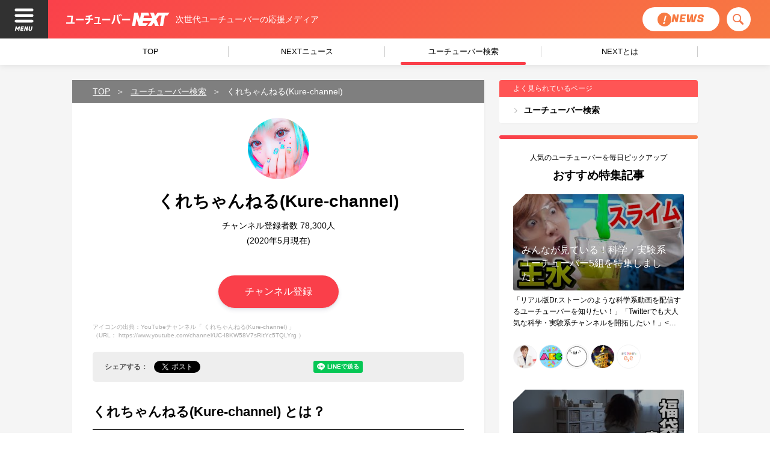

--- FILE ---
content_type: text/html; charset=UTF-8
request_url: https://youtubernext.jp/youtuber/yt_1559/
body_size: 22091
content:
<!DOCTYPE html>
<html lang="ja">
<head>
	<meta charset="UTF-8">
	<meta name="viewport" content="width=device-width, initial-scale=1.0, minimum-scale=1.0, maximum-scale=2.0, user-scalable=yes">
	<meta name="google-site-verification" content="o9GvyDdTd-mBNatZUj3NyzVMTujeq3t-zSsUI98HnAE" />
	

	<link rel="stylesheet" href="https://youtubernext.jp/wp-content/themes/ynext/css/reset.css">
	<link rel="stylesheet" href="https://youtubernext.jp/wp-content/themes/ynext/css/master.css?2024-02-08-035137">
	<link rel="stylesheet" href="https://youtubernext.jp/wp-content/themes/ynext/css/print.css" media="print">
	<link href="//fonts.googleapis.com/css?family=Fugaz+One" rel="stylesheet">
		<!-- fav -->
	<link rel="apple-touch-icon" sizes="180x180" href="https://youtubernext.jp/wp-content/themes/ynext/img/favicon/apple-touch-icon.png">
	<link rel="icon" type="image/png" sizes="32x32" href="https://youtubernext.jp/wp-content/themes/ynext/img/favicon/favicon-32x32.png">
	<link rel="icon" type="image/png" sizes="16x16" href="https://youtubernext.jp/wp-content/themes/ynext/img/favicon/favicon-16x16.png">
	<link rel="manifest" href="https://youtubernext.jp/wp-content/themes/ynext/img/favicon/site.webmanifest">
	<link rel="mask-icon" href="https://youtubernext.jp/wp-content/themes/ynext/img/favicon/safari-pinned-tab.svg" color="#fa3f4a">
	<meta name="msapplication-TileColor" content="#fa3f4a">
	<meta name="theme-color" content="#dc2f39">

	<!-- js css -->
	<link rel="stylesheet" type="text/css" href="https://youtubernext.jp/wp-content/themes/ynext/js/slick/slick.css"/>
	<link rel="stylesheet" type="text/css" href="https://youtubernext.jp/wp-content/themes/ynext/js/slick/slick-theme.css"/>
	<link rel="stylesheet" type="text/css" href="https://youtubernext.jp/wp-content/themes/ynext/js/lity/lity.min.css"/>

	<meta name='robots' content='max-image-preview:large' />
<script>
      var ajaxurl = 'https://youtubernext.jp/wp-admin/admin-ajax.php ';
    </script>

<!-- This site is optimized with the Yoast SEO Premium plugin v11.6 - https://yoast.com/wordpress/plugins/seo/ -->
<title>くれちゃんねる(Kure-channel) | ユーチューバーNEXT</title>
<meta name="description" content="ファッション、美容・ビューティー、メイクの動画を配信するYoutubeチャンネル、くれちゃんねる(Kure-channel)のおすすめ動画や、ユーチューバーのプロフィール情報を紹介します。"/>
<link rel="canonical" href="https://youtubernext.jp/youtuber/yt_1559/" />
<meta property="og:locale" content="ja_JP" />
<meta property="og:type" content="article" />
<meta property="og:title" content="くれちゃんねる(Kure-channel) | ユーチューバーNEXT" />
<meta property="og:description" content="ファッション、美容・ビューティー、メイクの動画を配信するYoutubeチャンネル、くれちゃんねる(Kure-channel)のおすすめ動画や、ユーチューバーのプロフィール情報を紹介します。" />
<meta property="og:url" content="https://youtubernext.jp/youtuber/yt_1559/" />
<meta property="og:site_name" content="ユーチューバーNEXT" />
<meta property="og:image" content="https://yt3.ggpht.com/a/AATXAJyVjpXrNEWz1zD6V2NfxxZ4EN-OffrtKhw7GRKt=s800-c-k-c0xffffffff-no-rj-mo" />
<meta property="og:image:secure_url" content="https://yt3.ggpht.com/a/AATXAJyVjpXrNEWz1zD6V2NfxxZ4EN-OffrtKhw7GRKt=s800-c-k-c0xffffffff-no-rj-mo" />
<meta property="og:image:width" content="1280" />
<meta property="og:image:height" content="647" />
<meta name="twitter:card" content="summary" />
<meta name="twitter:description" content="ファッション、美容・ビューティー、メイクの動画を配信するYoutubeチャンネル、くれちゃんねる(Kure-channel)のおすすめ動画や、ユーチューバーのプロフィール情報を紹介します。" />
<meta name="twitter:title" content="くれちゃんねる(Kure-channel) | ユーチューバーNEXT" />
<meta name="twitter:site" content="@youtubernextjp" />
<meta name="twitter:image" content="https://yt3.ggpht.com/a/AATXAJyVjpXrNEWz1zD6V2NfxxZ4EN-OffrtKhw7GRKt=s800-c-k-c0xffffffff-no-rj-mo" />
<meta name="twitter:creator" content="@youtubernextjp" />
<script type='application/ld+json' class='yoast-schema-graph yoast-schema-graph--main'>{"@context":"https://schema.org","@graph":[{"@type":"WebSite","@id":"https://youtubernext.jp/#website","url":"https://youtubernext.jp/","name":"\u30e6\u30fc\u30c1\u30e5\u30fc\u30d0\u30fcNEXT","potentialAction":{"@type":"SearchAction","target":"https://youtubernext.jp/?s={search_term_string}","query-input":"required name=search_term_string"}},{"@type":"WebPage","@id":"https://youtubernext.jp/youtuber/yt_1559/#webpage","url":"https://youtubernext.jp/youtuber/yt_1559/","inLanguage":"ja","name":"\u304f\u308c\u3061\u3083\u3093\u306d\u308b(Kure-channel) | \u30e6\u30fc\u30c1\u30e5\u30fc\u30d0\u30fcNEXT","isPartOf":{"@id":"https://youtubernext.jp/#website"},"datePublished":"2020-12-04T05:16:46+09:00","dateModified":"2021-06-22T18:15:20+09:00","description":"\u30d5\u30a1\u30c3\u30b7\u30e7\u30f3\u3001\u7f8e\u5bb9\u30fb\u30d3\u30e5\u30fc\u30c6\u30a3\u30fc\u3001\u30e1\u30a4\u30af\u306e\u52d5\u753b\u3092\u914d\u4fe1\u3059\u308bYoutube\u30c1\u30e3\u30f3\u30cd\u30eb\u3001\u304f\u308c\u3061\u3083\u3093\u306d\u308b(Kure-channel)\u306e\u304a\u3059\u3059\u3081\u52d5\u753b\u3084\u3001\u30e6\u30fc\u30c1\u30e5\u30fc\u30d0\u30fc\u306e\u30d7\u30ed\u30d5\u30a3\u30fc\u30eb\u60c5\u5831\u3092\u7d39\u4ecb\u3057\u307e\u3059\u3002"}]}</script>
<!-- / Yoast SEO Premium plugin. -->

<link rel="alternate" type="application/rss+xml" title="ユーチューバーNEXT &raquo; くれちゃんねる(Kure-channel) のコメントのフィード" href="https://youtubernext.jp/youtuber/yt_1559/feed/" />
<script src="https://www.googleoptimize.com/optimize.js?id=GTM-PFB4LT6" onerror="dataLayer.hide.end && dataLayer.hide.end()"></script>
    		<!-- This site uses the Google Analytics by MonsterInsights plugin v7.17.0 - Using Analytics tracking - https://www.monsterinsights.com/ -->
							<script src="//www.googletagmanager.com/gtag/js?id=UA-138245789-1"  type="text/javascript" data-cfasync="false"></script>
			<script type="text/javascript" data-cfasync="false">
				var mi_version = '7.17.0';
				var mi_track_user = true;
				var mi_no_track_reason = '';
				
								var disableStr = 'ga-disable-UA-138245789-1';

				/* Function to detect opted out users */
				function __gtagTrackerIsOptedOut() {
					return document.cookie.indexOf( disableStr + '=true' ) > - 1;
				}

				/* Disable tracking if the opt-out cookie exists. */
				if ( __gtagTrackerIsOptedOut() ) {
					window[disableStr] = true;
				}

				/* Opt-out function */
				function __gtagTrackerOptout() {
					document.cookie = disableStr + '=true; expires=Thu, 31 Dec 2099 23:59:59 UTC; path=/';
					window[disableStr] = true;
				}

				if ( 'undefined' === typeof gaOptout ) {
					function gaOptout() {
						__gtagTrackerOptout();
					}
				}
								window.dataLayer = window.dataLayer || [];
				if ( mi_track_user ) {
					function __gtagTracker() {dataLayer.push( arguments );}
					__gtagTracker( 'js', new Date() );
					__gtagTracker( 'set', {
						'developer_id.dZGIzZG' : true,
						                    });
					__gtagTracker( 'config', 'UA-138245789-1', {
						use_amp_client_id:true,forceSSL:true,anonymize_ip:true,link_attribution:true,					} );
										window.gtag = __gtagTracker;										(
						function () {
							/* https://developers.google.com/analytics/devguides/collection/analyticsjs/ */
							/* ga and __gaTracker compatibility shim. */
							var noopfn = function () {
								return null;
							};
							var newtracker = function () {
								return new Tracker();
							};
							var Tracker = function () {
								return null;
							};
							var p = Tracker.prototype;
							p.get = noopfn;
							p.set = noopfn;
							p.send = function (){
								var args = Array.prototype.slice.call(arguments);
								args.unshift( 'send' );
								__gaTracker.apply(null, args);
							};
							var __gaTracker = function () {
								var len = arguments.length;
								if ( len === 0 ) {
									return;
								}
								var f = arguments[len - 1];
								if ( typeof f !== 'object' || f === null || typeof f.hitCallback !== 'function' ) {
									if ( 'send' === arguments[0] ) {
										var hitConverted, hitObject = false, action;
										if ( 'event' === arguments[1] ) {
											if ( 'undefined' !== typeof arguments[3] ) {
												hitObject = {
													'eventAction': arguments[3],
													'eventCategory': arguments[2],
													'eventLabel': arguments[4],
													'value': arguments[5] ? arguments[5] : 1,
												}
											}
										}
										if ( typeof arguments[2] === 'object' ) {
											hitObject = arguments[2];
										}
										if ( typeof arguments[5] === 'object' ) {
											Object.assign( hitObject, arguments[5] );
										}
										if ( 'undefined' !== typeof (
											arguments[1].hitType
										) ) {
											hitObject = arguments[1];
										}
										if ( hitObject ) {
											action = 'timing' === arguments[1].hitType ? 'timing_complete' : hitObject.eventAction;
											hitConverted = mapArgs( hitObject );
											__gtagTracker( 'event', action, hitConverted );
										}
									}
									return;
								}

								function mapArgs( args ) {
									var gaKey, hit = {};
									var gaMap = {
										'eventCategory': 'event_category',
										'eventAction': 'event_action',
										'eventLabel': 'event_label',
										'eventValue': 'event_value',
										'nonInteraction': 'non_interaction',
										'timingCategory': 'event_category',
										'timingVar': 'name',
										'timingValue': 'value',
										'timingLabel': 'event_label',
									};
									for ( gaKey in gaMap ) {
										if ( 'undefined' !== typeof args[gaKey] ) {
											hit[gaMap[gaKey]] = args[gaKey];
										}
									}
									return hit;
								}

								try {
									f.hitCallback();
								} catch ( ex ) {
								}
							};
							__gaTracker.create = newtracker;
							__gaTracker.getByName = newtracker;
							__gaTracker.getAll = function () {
								return [];
							};
							__gaTracker.remove = noopfn;
							__gaTracker.loaded = true;
							window['__gaTracker'] = __gaTracker;
						}
					)();
									} else {
										console.log( "" );
					( function () {
							function __gtagTracker() {
								return null;
							}
							window['__gtagTracker'] = __gtagTracker;
							window['gtag'] = __gtagTracker;
					} )();
									}
			</script>
				<!-- / Google Analytics by MonsterInsights -->
		<script type="text/javascript">
/* <![CDATA[ */
window._wpemojiSettings = {"baseUrl":"https:\/\/s.w.org\/images\/core\/emoji\/14.0.0\/72x72\/","ext":".png","svgUrl":"https:\/\/s.w.org\/images\/core\/emoji\/14.0.0\/svg\/","svgExt":".svg","source":{"concatemoji":"https:\/\/youtubernext.jp\/wp-includes\/js\/wp-emoji-release.min.js?ver=6.4.3"}};
/*! This file is auto-generated */
!function(i,n){var o,s,e;function c(e){try{var t={supportTests:e,timestamp:(new Date).valueOf()};sessionStorage.setItem(o,JSON.stringify(t))}catch(e){}}function p(e,t,n){e.clearRect(0,0,e.canvas.width,e.canvas.height),e.fillText(t,0,0);var t=new Uint32Array(e.getImageData(0,0,e.canvas.width,e.canvas.height).data),r=(e.clearRect(0,0,e.canvas.width,e.canvas.height),e.fillText(n,0,0),new Uint32Array(e.getImageData(0,0,e.canvas.width,e.canvas.height).data));return t.every(function(e,t){return e===r[t]})}function u(e,t,n){switch(t){case"flag":return n(e,"\ud83c\udff3\ufe0f\u200d\u26a7\ufe0f","\ud83c\udff3\ufe0f\u200b\u26a7\ufe0f")?!1:!n(e,"\ud83c\uddfa\ud83c\uddf3","\ud83c\uddfa\u200b\ud83c\uddf3")&&!n(e,"\ud83c\udff4\udb40\udc67\udb40\udc62\udb40\udc65\udb40\udc6e\udb40\udc67\udb40\udc7f","\ud83c\udff4\u200b\udb40\udc67\u200b\udb40\udc62\u200b\udb40\udc65\u200b\udb40\udc6e\u200b\udb40\udc67\u200b\udb40\udc7f");case"emoji":return!n(e,"\ud83e\udef1\ud83c\udffb\u200d\ud83e\udef2\ud83c\udfff","\ud83e\udef1\ud83c\udffb\u200b\ud83e\udef2\ud83c\udfff")}return!1}function f(e,t,n){var r="undefined"!=typeof WorkerGlobalScope&&self instanceof WorkerGlobalScope?new OffscreenCanvas(300,150):i.createElement("canvas"),a=r.getContext("2d",{willReadFrequently:!0}),o=(a.textBaseline="top",a.font="600 32px Arial",{});return e.forEach(function(e){o[e]=t(a,e,n)}),o}function t(e){var t=i.createElement("script");t.src=e,t.defer=!0,i.head.appendChild(t)}"undefined"!=typeof Promise&&(o="wpEmojiSettingsSupports",s=["flag","emoji"],n.supports={everything:!0,everythingExceptFlag:!0},e=new Promise(function(e){i.addEventListener("DOMContentLoaded",e,{once:!0})}),new Promise(function(t){var n=function(){try{var e=JSON.parse(sessionStorage.getItem(o));if("object"==typeof e&&"number"==typeof e.timestamp&&(new Date).valueOf()<e.timestamp+604800&&"object"==typeof e.supportTests)return e.supportTests}catch(e){}return null}();if(!n){if("undefined"!=typeof Worker&&"undefined"!=typeof OffscreenCanvas&&"undefined"!=typeof URL&&URL.createObjectURL&&"undefined"!=typeof Blob)try{var e="postMessage("+f.toString()+"("+[JSON.stringify(s),u.toString(),p.toString()].join(",")+"));",r=new Blob([e],{type:"text/javascript"}),a=new Worker(URL.createObjectURL(r),{name:"wpTestEmojiSupports"});return void(a.onmessage=function(e){c(n=e.data),a.terminate(),t(n)})}catch(e){}c(n=f(s,u,p))}t(n)}).then(function(e){for(var t in e)n.supports[t]=e[t],n.supports.everything=n.supports.everything&&n.supports[t],"flag"!==t&&(n.supports.everythingExceptFlag=n.supports.everythingExceptFlag&&n.supports[t]);n.supports.everythingExceptFlag=n.supports.everythingExceptFlag&&!n.supports.flag,n.DOMReady=!1,n.readyCallback=function(){n.DOMReady=!0}}).then(function(){return e}).then(function(){var e;n.supports.everything||(n.readyCallback(),(e=n.source||{}).concatemoji?t(e.concatemoji):e.wpemoji&&e.twemoji&&(t(e.twemoji),t(e.wpemoji)))}))}((window,document),window._wpemojiSettings);
/* ]]> */
</script>
<style id='wp-emoji-styles-inline-css' type='text/css'>

	img.wp-smiley, img.emoji {
		display: inline !important;
		border: none !important;
		box-shadow: none !important;
		height: 1em !important;
		width: 1em !important;
		margin: 0 0.07em !important;
		vertical-align: -0.1em !important;
		background: none !important;
		padding: 0 !important;
	}
</style>
<link rel='stylesheet' id='wp-block-library-css' href='https://youtubernext.jp/wp-includes/css/dist/block-library/style.min.css?ver=6.4.3' type='text/css' media='all' />
<style id='classic-theme-styles-inline-css' type='text/css'>
/*! This file is auto-generated */
.wp-block-button__link{color:#fff;background-color:#32373c;border-radius:9999px;box-shadow:none;text-decoration:none;padding:calc(.667em + 2px) calc(1.333em + 2px);font-size:1.125em}.wp-block-file__button{background:#32373c;color:#fff;text-decoration:none}
</style>
<style id='global-styles-inline-css' type='text/css'>
body{--wp--preset--color--black: #000000;--wp--preset--color--cyan-bluish-gray: #abb8c3;--wp--preset--color--white: #ffffff;--wp--preset--color--pale-pink: #f78da7;--wp--preset--color--vivid-red: #cf2e2e;--wp--preset--color--luminous-vivid-orange: #ff6900;--wp--preset--color--luminous-vivid-amber: #fcb900;--wp--preset--color--light-green-cyan: #7bdcb5;--wp--preset--color--vivid-green-cyan: #00d084;--wp--preset--color--pale-cyan-blue: #8ed1fc;--wp--preset--color--vivid-cyan-blue: #0693e3;--wp--preset--color--vivid-purple: #9b51e0;--wp--preset--gradient--vivid-cyan-blue-to-vivid-purple: linear-gradient(135deg,rgba(6,147,227,1) 0%,rgb(155,81,224) 100%);--wp--preset--gradient--light-green-cyan-to-vivid-green-cyan: linear-gradient(135deg,rgb(122,220,180) 0%,rgb(0,208,130) 100%);--wp--preset--gradient--luminous-vivid-amber-to-luminous-vivid-orange: linear-gradient(135deg,rgba(252,185,0,1) 0%,rgba(255,105,0,1) 100%);--wp--preset--gradient--luminous-vivid-orange-to-vivid-red: linear-gradient(135deg,rgba(255,105,0,1) 0%,rgb(207,46,46) 100%);--wp--preset--gradient--very-light-gray-to-cyan-bluish-gray: linear-gradient(135deg,rgb(238,238,238) 0%,rgb(169,184,195) 100%);--wp--preset--gradient--cool-to-warm-spectrum: linear-gradient(135deg,rgb(74,234,220) 0%,rgb(151,120,209) 20%,rgb(207,42,186) 40%,rgb(238,44,130) 60%,rgb(251,105,98) 80%,rgb(254,248,76) 100%);--wp--preset--gradient--blush-light-purple: linear-gradient(135deg,rgb(255,206,236) 0%,rgb(152,150,240) 100%);--wp--preset--gradient--blush-bordeaux: linear-gradient(135deg,rgb(254,205,165) 0%,rgb(254,45,45) 50%,rgb(107,0,62) 100%);--wp--preset--gradient--luminous-dusk: linear-gradient(135deg,rgb(255,203,112) 0%,rgb(199,81,192) 50%,rgb(65,88,208) 100%);--wp--preset--gradient--pale-ocean: linear-gradient(135deg,rgb(255,245,203) 0%,rgb(182,227,212) 50%,rgb(51,167,181) 100%);--wp--preset--gradient--electric-grass: linear-gradient(135deg,rgb(202,248,128) 0%,rgb(113,206,126) 100%);--wp--preset--gradient--midnight: linear-gradient(135deg,rgb(2,3,129) 0%,rgb(40,116,252) 100%);--wp--preset--font-size--small: 13px;--wp--preset--font-size--medium: 20px;--wp--preset--font-size--large: 36px;--wp--preset--font-size--x-large: 42px;--wp--preset--spacing--20: 0.44rem;--wp--preset--spacing--30: 0.67rem;--wp--preset--spacing--40: 1rem;--wp--preset--spacing--50: 1.5rem;--wp--preset--spacing--60: 2.25rem;--wp--preset--spacing--70: 3.38rem;--wp--preset--spacing--80: 5.06rem;--wp--preset--shadow--natural: 6px 6px 9px rgba(0, 0, 0, 0.2);--wp--preset--shadow--deep: 12px 12px 50px rgba(0, 0, 0, 0.4);--wp--preset--shadow--sharp: 6px 6px 0px rgba(0, 0, 0, 0.2);--wp--preset--shadow--outlined: 6px 6px 0px -3px rgba(255, 255, 255, 1), 6px 6px rgba(0, 0, 0, 1);--wp--preset--shadow--crisp: 6px 6px 0px rgba(0, 0, 0, 1);}:where(.is-layout-flex){gap: 0.5em;}:where(.is-layout-grid){gap: 0.5em;}body .is-layout-flow > .alignleft{float: left;margin-inline-start: 0;margin-inline-end: 2em;}body .is-layout-flow > .alignright{float: right;margin-inline-start: 2em;margin-inline-end: 0;}body .is-layout-flow > .aligncenter{margin-left: auto !important;margin-right: auto !important;}body .is-layout-constrained > .alignleft{float: left;margin-inline-start: 0;margin-inline-end: 2em;}body .is-layout-constrained > .alignright{float: right;margin-inline-start: 2em;margin-inline-end: 0;}body .is-layout-constrained > .aligncenter{margin-left: auto !important;margin-right: auto !important;}body .is-layout-constrained > :where(:not(.alignleft):not(.alignright):not(.alignfull)){max-width: var(--wp--style--global--content-size);margin-left: auto !important;margin-right: auto !important;}body .is-layout-constrained > .alignwide{max-width: var(--wp--style--global--wide-size);}body .is-layout-flex{display: flex;}body .is-layout-flex{flex-wrap: wrap;align-items: center;}body .is-layout-flex > *{margin: 0;}body .is-layout-grid{display: grid;}body .is-layout-grid > *{margin: 0;}:where(.wp-block-columns.is-layout-flex){gap: 2em;}:where(.wp-block-columns.is-layout-grid){gap: 2em;}:where(.wp-block-post-template.is-layout-flex){gap: 1.25em;}:where(.wp-block-post-template.is-layout-grid){gap: 1.25em;}.has-black-color{color: var(--wp--preset--color--black) !important;}.has-cyan-bluish-gray-color{color: var(--wp--preset--color--cyan-bluish-gray) !important;}.has-white-color{color: var(--wp--preset--color--white) !important;}.has-pale-pink-color{color: var(--wp--preset--color--pale-pink) !important;}.has-vivid-red-color{color: var(--wp--preset--color--vivid-red) !important;}.has-luminous-vivid-orange-color{color: var(--wp--preset--color--luminous-vivid-orange) !important;}.has-luminous-vivid-amber-color{color: var(--wp--preset--color--luminous-vivid-amber) !important;}.has-light-green-cyan-color{color: var(--wp--preset--color--light-green-cyan) !important;}.has-vivid-green-cyan-color{color: var(--wp--preset--color--vivid-green-cyan) !important;}.has-pale-cyan-blue-color{color: var(--wp--preset--color--pale-cyan-blue) !important;}.has-vivid-cyan-blue-color{color: var(--wp--preset--color--vivid-cyan-blue) !important;}.has-vivid-purple-color{color: var(--wp--preset--color--vivid-purple) !important;}.has-black-background-color{background-color: var(--wp--preset--color--black) !important;}.has-cyan-bluish-gray-background-color{background-color: var(--wp--preset--color--cyan-bluish-gray) !important;}.has-white-background-color{background-color: var(--wp--preset--color--white) !important;}.has-pale-pink-background-color{background-color: var(--wp--preset--color--pale-pink) !important;}.has-vivid-red-background-color{background-color: var(--wp--preset--color--vivid-red) !important;}.has-luminous-vivid-orange-background-color{background-color: var(--wp--preset--color--luminous-vivid-orange) !important;}.has-luminous-vivid-amber-background-color{background-color: var(--wp--preset--color--luminous-vivid-amber) !important;}.has-light-green-cyan-background-color{background-color: var(--wp--preset--color--light-green-cyan) !important;}.has-vivid-green-cyan-background-color{background-color: var(--wp--preset--color--vivid-green-cyan) !important;}.has-pale-cyan-blue-background-color{background-color: var(--wp--preset--color--pale-cyan-blue) !important;}.has-vivid-cyan-blue-background-color{background-color: var(--wp--preset--color--vivid-cyan-blue) !important;}.has-vivid-purple-background-color{background-color: var(--wp--preset--color--vivid-purple) !important;}.has-black-border-color{border-color: var(--wp--preset--color--black) !important;}.has-cyan-bluish-gray-border-color{border-color: var(--wp--preset--color--cyan-bluish-gray) !important;}.has-white-border-color{border-color: var(--wp--preset--color--white) !important;}.has-pale-pink-border-color{border-color: var(--wp--preset--color--pale-pink) !important;}.has-vivid-red-border-color{border-color: var(--wp--preset--color--vivid-red) !important;}.has-luminous-vivid-orange-border-color{border-color: var(--wp--preset--color--luminous-vivid-orange) !important;}.has-luminous-vivid-amber-border-color{border-color: var(--wp--preset--color--luminous-vivid-amber) !important;}.has-light-green-cyan-border-color{border-color: var(--wp--preset--color--light-green-cyan) !important;}.has-vivid-green-cyan-border-color{border-color: var(--wp--preset--color--vivid-green-cyan) !important;}.has-pale-cyan-blue-border-color{border-color: var(--wp--preset--color--pale-cyan-blue) !important;}.has-vivid-cyan-blue-border-color{border-color: var(--wp--preset--color--vivid-cyan-blue) !important;}.has-vivid-purple-border-color{border-color: var(--wp--preset--color--vivid-purple) !important;}.has-vivid-cyan-blue-to-vivid-purple-gradient-background{background: var(--wp--preset--gradient--vivid-cyan-blue-to-vivid-purple) !important;}.has-light-green-cyan-to-vivid-green-cyan-gradient-background{background: var(--wp--preset--gradient--light-green-cyan-to-vivid-green-cyan) !important;}.has-luminous-vivid-amber-to-luminous-vivid-orange-gradient-background{background: var(--wp--preset--gradient--luminous-vivid-amber-to-luminous-vivid-orange) !important;}.has-luminous-vivid-orange-to-vivid-red-gradient-background{background: var(--wp--preset--gradient--luminous-vivid-orange-to-vivid-red) !important;}.has-very-light-gray-to-cyan-bluish-gray-gradient-background{background: var(--wp--preset--gradient--very-light-gray-to-cyan-bluish-gray) !important;}.has-cool-to-warm-spectrum-gradient-background{background: var(--wp--preset--gradient--cool-to-warm-spectrum) !important;}.has-blush-light-purple-gradient-background{background: var(--wp--preset--gradient--blush-light-purple) !important;}.has-blush-bordeaux-gradient-background{background: var(--wp--preset--gradient--blush-bordeaux) !important;}.has-luminous-dusk-gradient-background{background: var(--wp--preset--gradient--luminous-dusk) !important;}.has-pale-ocean-gradient-background{background: var(--wp--preset--gradient--pale-ocean) !important;}.has-electric-grass-gradient-background{background: var(--wp--preset--gradient--electric-grass) !important;}.has-midnight-gradient-background{background: var(--wp--preset--gradient--midnight) !important;}.has-small-font-size{font-size: var(--wp--preset--font-size--small) !important;}.has-medium-font-size{font-size: var(--wp--preset--font-size--medium) !important;}.has-large-font-size{font-size: var(--wp--preset--font-size--large) !important;}.has-x-large-font-size{font-size: var(--wp--preset--font-size--x-large) !important;}
.wp-block-navigation a:where(:not(.wp-element-button)){color: inherit;}
:where(.wp-block-post-template.is-layout-flex){gap: 1.25em;}:where(.wp-block-post-template.is-layout-grid){gap: 1.25em;}
:where(.wp-block-columns.is-layout-flex){gap: 2em;}:where(.wp-block-columns.is-layout-grid){gap: 2em;}
.wp-block-pullquote{font-size: 1.5em;line-height: 1.6;}
</style>
<link rel='stylesheet' id='dashicons-css' href='https://youtubernext.jp/wp-includes/css/dashicons.min.css?ver=6.4.3' type='text/css' media='all' />
<link rel='stylesheet' id='post-views-counter-frontend-css' href='https://youtubernext.jp/wp-content/plugins/post-views-counter/css/frontend.min.css?ver=1.4.3' type='text/css' media='all' />
<link rel='stylesheet' id='wpel-style-css' href='https://youtubernext.jp/wp-content/plugins/wp-external-links/public/css/wpel.css?ver=2.59' type='text/css' media='all' />
<script type="text/javascript" id="monsterinsights-frontend-script-js-extra">
/* <![CDATA[ */
var monsterinsights_frontend = {"js_events_tracking":"true","download_extensions":"doc,pdf,ppt,zip,xls,docx,pptx,xlsx","inbound_paths":"[{\"path\":\"\\\/go\\\/\",\"label\":\"affiliate\"},{\"path\":\"\\\/recommend\\\/\",\"label\":\"affiliate\"}]","home_url":"https:\/\/youtubernext.jp","hash_tracking":"false","ua":"UA-138245789-1"};
/* ]]> */
</script>
<script type="text/javascript" src="https://youtubernext.jp/wp-content/plugins/google-analytics-premium/assets/js/frontend-gtag.min.js?ver=7.17.0" id="monsterinsights-frontend-script-js"></script>
<script type="text/javascript" src="https://youtubernext.jp/wp-includes/js/jquery/jquery.min.js?ver=3.7.1" id="jquery-core-js"></script>
<script type="text/javascript" src="https://youtubernext.jp/wp-includes/js/jquery/jquery-migrate.min.js?ver=3.4.1" id="jquery-migrate-js"></script>
<link rel="https://api.w.org/" href="https://youtubernext.jp/wp-json/" /><link rel="alternate" type="application/json" href="https://youtubernext.jp/wp-json/wp/v2/youtuber/3648" /><link rel="EditURI" type="application/rsd+xml" title="RSD" href="https://youtubernext.jp/xmlrpc.php?rsd" />
<meta name="generator" content="WordPress 6.4.3" />
<link rel='shortlink' href='https://youtubernext.jp/?p=3648' />
<link rel="alternate" type="application/json+oembed" href="https://youtubernext.jp/wp-json/oembed/1.0/embed?url=https%3A%2F%2Fyoutubernext.jp%2Fyoutuber%2Fyt_1559%2F" />
<link rel="alternate" type="text/xml+oembed" href="https://youtubernext.jp/wp-json/oembed/1.0/embed?url=https%3A%2F%2Fyoutubernext.jp%2Fyoutuber%2Fyt_1559%2F&#038;format=xml" />
<style type="text/css">.broken_link, a.broken_link {
	text-decoration: line-through;
}</style><style type="text/css">.removed_link, a.removed_link {
	text-decoration: line-through;
}</style>		<style type="text/css" id="wp-custom-css">
			/**
 * Account Dashboard Menu
 */
.wpuf-dashboard-container {
	overflow: hidden;
	background: #fff;
	border-radius: 4px;
	margin-bottom: 20px;
	position: relative;
	box-shadow: 1px 1px 3px 0 rgba(0, 0, 0, 0.03);
}

.wpuf-dashboard-navigation li {
	border-top: 1px solid #eee;
}

.wpuf-dashboard-navigation li:hover {
	background: #eee;
}

.wpuf-dashboard-navigation li.active {
	background: #eee;
}

.wpuf-menu-item a {
	display: block;
	line-height: 44px;
	padding: 0 7%;
	white-space: nowrap;
	font-size: 14px;
	font-weight: bold;
}

.wpuf-menu-item a:before {
	margin-right: 10px;
	content: "";
	display: inline-block;
	width: 8px;
	height: 8px;
	background: url(/wp-content/themes/ynext/img/arr_bk.svg) no-repeat center;
	background-size: contain;
	opacity: .3;
}

/**
 * *
 */
.wpuf-dashboard-content {
	padding: 10px;
	box-shadow: 1px 1px 3px 0 rgba(0, 0, 0, 0.03);
}
.wpuf-dashboard-content :first-child {
 text-align: right;
}

p {
	line-height: 1.85;
	margin-bottom: 18px;
}	
	
/**
 * TABLE
 */

table.items-table.case, table.items-table.case_private {
/*	border: 1px solid #eee;*/
}

table.items-table.case th , table.items-table.case _private th {
	text-align: center;
}
table.items-table.case td,table.items-table.case_private td  {
	border-bottom: 1px solid #eee;
	text-align: center;
	vertical-align: middle;
}
table.items-table.case td:nth-of-type(2), table.items-table.case_private td:nth-of-type(2){
		text-align: left;
}

/**
 * INPUT ELEMENT
 */
.wpuf-label {
	text-align: left !important;
	padding-left: 20px;
}
.wpuf-fields input {
	text-align: left !important;
}



/**
 * CASE DETAIL
 */
div.wpuf-case .content_img > img {
	width: auto;
	height: 230px;
	grid-column: 1;
}
div.wpuf-case div.site_w p {
	margin-bottom: 8px;
}
		</style>
		<style id="wpforms-css-vars-root">
				:root {
					--wpforms-field-border-radius: 3px;
--wpforms-field-background-color: #ffffff;
--wpforms-field-border-color: rgba( 0, 0, 0, 0.25 );
--wpforms-field-text-color: rgba( 0, 0, 0, 0.7 );
--wpforms-label-color: rgba( 0, 0, 0, 0.85 );
--wpforms-label-sublabel-color: rgba( 0, 0, 0, 0.55 );
--wpforms-label-error-color: #d63637;
--wpforms-button-border-radius: 3px;
--wpforms-button-background-color: #066aab;
--wpforms-button-text-color: #ffffff;
--wpforms-field-size-input-height: 43px;
--wpforms-field-size-input-spacing: 15px;
--wpforms-field-size-font-size: 16px;
--wpforms-field-size-line-height: 19px;
--wpforms-field-size-padding-h: 14px;
--wpforms-field-size-checkbox-size: 16px;
--wpforms-field-size-sublabel-spacing: 5px;
--wpforms-field-size-icon-size: 1;
--wpforms-label-size-font-size: 16px;
--wpforms-label-size-line-height: 19px;
--wpforms-label-size-sublabel-font-size: 14px;
--wpforms-label-size-sublabel-line-height: 17px;
--wpforms-button-size-font-size: 17px;
--wpforms-button-size-height: 41px;
--wpforms-button-size-padding-h: 15px;
--wpforms-button-size-margin-top: 10px;

				}
			</style>
	<script src="//ajax.googleapis.com/ajax/libs/jquery/3.3.1/jquery.min.js"></script>
	<script type="text/javascript" src="https://youtubernext.jp/wp-content/themes/ynext/js/side-fixed.js"></script>
  <script type="text/javascript" src="https://youtubernext.jp/wp-content/themes/ynext/js/slick/slick.min.js"></script>
	<script type="text/javascript" src="https://youtubernext.jp/wp-content/themes/ynext/js/background-blur.js"></script>

</head>


<body ontouchstart class="drawer">

<nav class="drawer-nav" role="navigation">
	<div class="dm_content drawer-menu">


	<div class="abtest_4 abtest_4_a">
		<div class="dm_closebtn" onclick="__gaTracker('send', 'event', '【ABテスト#4_2】閉じるボタン', 'A', '', 100)">メニューをとじる</div>
		<div class="dm_ttl">メニュー</div>
		<ul class="dm_list">
			<li><a onclick="__gaTracker('send', 'event', '【ABテスト#4_2】ナビ', 'A', 'とは？', 100)" href="/about"><i></i>ユーチューバーNEXTとは</a></li>
			<li><a onclick="__gaTracker('send', 'event', '【ABテスト#4_2】ナビ', 'A', '検索', 100)" href="/youtuber"><i></i>ユーチューバー検索</a></li>
		</ul>

		<div class="dm_ttl">ユーチューバーを探す</div>
		<ul class="dm_list mini">
								<li><a onclick="__gaTracker('send', 'event', '【ABテスト#4_2】ナビ', 'A', 'カテゴリ', 100)" href="https://youtubernext.jp/genre/animal/">ペット・動物<span>(148)</span></a></li>
									<li><a onclick="__gaTracker('send', 'event', '【ABテスト#4_2】ナビ', 'A', 'カテゴリ', 100)" href="https://youtubernext.jp/genre/sport/">スポーツ・野外<span>(460)</span></a></li>
									<li><a onclick="__gaTracker('send', 'event', '【ABテスト#4_2】ナビ', 'A', 'カテゴリ', 100)" href="https://youtubernext.jp/genre/selfcare/">美容・健康<span>(258)</span></a></li>
									<li><a onclick="__gaTracker('send', 'event', '【ABテスト#4_2】ナビ', 'A', 'カテゴリ', 100)" href="https://youtubernext.jp/genre/foods/">料理・食事<span>(269)</span></a></li>
									<li><a onclick="__gaTracker('send', 'event', '【ABテスト#4_2】ナビ', 'A', 'カテゴリ', 100)" href="https://youtubernext.jp/genre/howto/">実用・教養<span>(653)</span></a></li>
									<li><a onclick="__gaTracker('send', 'event', '【ABテスト#4_2】ナビ', 'A', 'カテゴリ', 100)" href="https://youtubernext.jp/genre/hobby/">趣味・遊び<span>(298)</span></a></li>
									<li><a onclick="__gaTracker('send', 'event', '【ABテスト#4_2】ナビ', 'A', 'カテゴリ', 100)" href="https://youtubernext.jp/genre/music/">音楽<span>(431)</span></a></li>
									<li><a onclick="__gaTracker('send', 'event', '【ABテスト#4_2】ナビ', 'A', 'カテゴリ', 100)" href="https://youtubernext.jp/genre/variety/">エンタメ<span>(389)</span></a></li>
									<li><a onclick="__gaTracker('send', 'event', '【ABテスト#4_2】ナビ', 'A', 'カテゴリ', 100)" href="https://youtubernext.jp/genre/game/">ゲーム<span>(923)</span></a></li>
									<li><a onclick="__gaTracker('send', 'event', '【ABテスト#4_2】ナビ', 'A', 'カテゴリ', 100)" href="https://youtubernext.jp/genre/subculture/">バーチャル・サブカル<span>(718)</span></a></li>
									<li><a onclick="__gaTracker('send', 'event', '【ABテスト#4_2】ナビ', 'A', 'カテゴリ', 100)" href="https://youtubernext.jp/genre/personality/">パーソナリティ<span>(509)</span></a></li>
									<li><a onclick="__gaTracker('send', 'event', '【ABテスト#4_2】ナビ', 'A', 'カテゴリ', 100)" href="https://youtubernext.jp/genre/area/">エリア<span>(61)</span></a></li>
						</ul>

		<div class="dm_ttl">NEXTニュース</div>
		<div class="postlist">
					<article class="item">
				<a onclick="__gaTracker('send', 'event', '【ABテスト#4_2】ナビ', 'A', 'ニュース_詳細', 100)" href="https://youtubernext.jp/news/7997/">
					<div class="img lazyload" data-bg="https://youtubernext.jp/wp-content/uploads/35日本で最も再生されたYouTube動画は何？人気ユーチューバーも紹介！-685x457.jpg"></div>
					<h3 class="ttl">【祝】今日はYouTubeの誕生日！</h3>
					<time class="time">2021年2月15日</time>
				</a>
			</article>
						<article class="item">
				<a onclick="__gaTracker('send', 'event', '【ABテスト#4_2】ナビ', 'A', 'ニュース_詳細', 100)" href="https://youtubernext.jp/news/7993/">
					<div class="img lazyload" data-bg="https://youtubernext.jp/wp-content/uploads/プロ用写真9-685x498.jpg"></div>
					<h3 class="ttl">2020年総まとめ！YouTubeの人気動画ランキング</h3>
					<time class="time">2021年1月20日</time>
				</a>
			</article>
						<article class="item movie">
				<a onclick="__gaTracker('send', 'event', '【ABテスト#4_2】ナビ', 'A', 'ニュース_詳細', 100)" href="https://youtubernext.jp/news/7995/">
					<div class="img lazyload" data-bg="https://youtubernext.jp/wp-content/uploads/プロ用写真14-685x572.jpg"></div>
					<h3 class="ttl">YouTuber「きまぐれクック」さんがついに書籍化！YouTube→書籍の流れがくる！？</h3>
					<time class="time">2021年1月10日</time>
				</a>
			</article>
						<article class="item"><a onclick="__gaTracker('send', 'event', '【ABテスト#4_2】ナビ', 'A', 'ニュース', 100)" href="/news">一覧をみる</a></article>
		</div>

		<div class="dm_ttl">ユーチューバーの方へ</div>
		<ul class="dm_list">
			<li><a onclick="__gaTracker('send', 'event', '【ABテスト#4_2】ナビ', 'A', '掲載申請', 100)" href="/contact_youtuber">掲載申請・訂正フォーム</a></li>
		</ul>
		<div class="dm_ttl">企業の方へ</div>
		<ul class="dm_list">
			<li><a onclick="__gaTracker('send', 'event', '【ABテスト#4_2】ナビ', 'A', '企業お問い合わせ', 100)" href="/contact_company">お問い合わせ</a></li>
		</ul>

		<div class="dm_ttl">ユーチューバーNEXT公式SNS</div>
		<ul class="sns_linklist">
			<li><a onclick="__gaTracker('send', 'event', '【ABテスト#4_2】外部SNS', 'A', 'YT', 100)" href="https://www.youtube.com/channel/UCl8E6NsjN979gbMBdztF48g/" target="_blank" style="background-image: url(https://youtubernext.jp/wp-content/themes/ynext/img/sns_yt.svg);"></a></li>
			<li><a onclick="__gaTracker('send', 'event', '【ABテスト#4_2】外部SNS', 'A', 'IG', 100)" href="https://www.instagram.com/takeshibengo/" target="_blank" style="background-image: url(https://youtubernext.jp/wp-content/themes/ynext/img/sns_ig.svg);"></a></li>
			<li><a onclick="__gaTracker('send', 'event', '【ABテスト#4_2】外部SNS', 'A', 'TW', 100)" href="https://twitter.com/takeshibengo/" target="_blank" style="background-image: url(https://youtubernext.jp/wp-content/themes/ynext/img/sns_tw.svg);"></a></li>
		</ul>
	</div>

	</div>
</nav>

<header id="header" class="header">

	<section class="header_mainbar">

		<div class="inner">
			<button type="button" class="drawer-toggle drawer-hamburger" onclick="__gaTracker('send', 'event', '【ABテスト#4_2】開くボタン', 'A', '', 100)">
			</button>
			<div class="logo">
				<a href="/">
					<h1 class="img"><img src="https://youtubernext.jp/wp-content/themes/ynext/img/logo.svg" alt="ユーチューバーNEXT"></h1>
					<span class="txt">次世代ユーチューバーの応援メディア</span>
				</a>
			</div>
			<div class="newsbox">
				<input type="checkbox" id="newsmenu" class="newsmenu">
				<label for="newsmenu"><i></i>NEWS</label>
				<div class="newsopen">
					<p class="ttl">NEXT NEWS</p>
				<div class="postlist">
				<article class="item">
	<a href="https://youtubernext.jp/news/7997/">
		<div class="img lazyload" data-bg="https://youtubernext.jp/wp-content/uploads/35日本で最も再生されたYouTube動画は何？人気ユーチューバーも紹介！-685x457.jpg"></div>
		<h3 class="ttl">【祝】今日はYouTubeの誕生日！</h3>
		<time class="time">2021年2月15日</time>
	</a>
</article>

<article class="item">
	<a href="https://youtubernext.jp/news/7993/">
		<div class="img lazyload" data-bg="https://youtubernext.jp/wp-content/uploads/プロ用写真9-685x498.jpg"></div>
		<h3 class="ttl">2020年総まとめ！YouTubeの人気動画ランキング</h3>
		<time class="time">2021年1月20日</time>
	</a>
</article>

<article class="item movie">
	<a href="https://youtubernext.jp/news/7995/">
		<div class="img lazyload" data-bg="https://youtubernext.jp/wp-content/uploads/プロ用写真14-685x572.jpg"></div>
		<h3 class="ttl">YouTuber「きまぐれクック」さんがついに書籍化！YouTube→書籍の流れがくる！？</h3>
		<time class="time">2021年1月10日</time>
	</a>
</article>

				</div>
			</div>
			</div>
			<div class="search">
				<div class="search_btn"></div>　
				<form role="search" method="get" class="search-form" action="https://youtubernext.jp/">
	<input type="hidden" name="post_type" value="youtuber">
	<input type="search" id="search-form-6970afc97a78a" class="search-field" placeholder="キーワードで検索" value="" name="s" data-swplive="true" />
</form>			</div>
		</div>

	</section>

<style type="text/css">
	/* newsmenu */
	.newsmenu{
		display: none;
	}
	.newsmenu + label{
		background: #fff;
    color: #F77A42;
    line-height: 40px;
    min-width: 0;
    font-size: 18px;
    box-shadow: none;
		display: inline-block;
		font-family: 'Fugaz One', cursive;
		white-space: nowrap;
    padding: 0 25px;
		border-radius: 30px;
    width: auto;
		cursor: pointer;
	}
	@media screen and (max-width: 650px){
		.newsmenu + label{
			padding: 0 8px !important;
		}
	}
	.newsmenu + label i{
		text-align: center;
	}
	.newsmenu + label i::before{
		font-family: 'Fugaz One', cursive;
		content: "!";
		color: #fff;
		width: 23px;
		height: 23px;
		border-radius: 50%;
		background: #F77A42;
		display: inline-block;
		vertical-align: middle;
		margin-right: 0px;
		margin-top: 0px;
		line-height: 27px;
		padding-right: 3px;
		font-size: 0.9em;
    transform: rotate(-10deg);
	}
	.newsopen{
		display: none;
		width: 300px;
		background: #fff;
	}

	.newsopen article{
		background: #fff;
	}
	.newsopen h3.ttl{
		font-weight: 600;
		padding: 5px 5px 0;
	}
	.newsopen p.ttl{
		background: #313131;
		color: #fff;
    line-height: 50px;
    font-size: 18px;
    padding: 0 0 0 18px;
    font-weight: 500;
		font-family: 'Fugaz One', cursive;
		border-radius: 3px 3px 0 0;
	}
	.newsopen h3.ttl + p{
		font-size: 14px;
		line-height: 1.4;
		padding: 8px 8px 12px;
	}
	.newsmenu:checked + label + .newsopen{
		display: block;
		position: absolute;
	right: 20px;
	top: 70px;
		z-index: 20;
		border-radius: 3px 3px 0 0;
		overflow-y: scroll;
		height: 775px;
	}
	@media screen and (max-width: 650px){
		.newsmenu:checked + label + .newsopen{
			position: absolute;
	    right: 10px;
	    top: 60px;
		}
		.newsmenu:checked + label + .newsopen{
			height: 410px;
		}
	}
	.newsopen .postlist{
		display: block;
	}
	.newsopen .postlist .item{
		padding-bottom: 15px;
	}
	@media screen and (max-width: 650px){
		.newsopen .postlist .item{
			padding-bottom: 0;
		}
	}
	.newsopen .itemsyoseki{
		border-bottom: 1px solid #ededed;
	}
	.newsopen .postlist .item a{
		display: grid;
		padding: 3%;
		padding-top: 20px;
		grid-gap: 8px 1em;
		grid-template-rows: auto 1fr;
	}
	.newsopen .postlist .item + .item{
    border-top: solid 1px #EDEDED;
	}
	.newsopen .postlist .item .img{
		width: 110px;
		height: 78px;
		grid-column: 1;
		grid-row: 1 / 3;
	}
	.newsopen .postlist .item .ttl{
		grid-column: 2;
		grid-row: 1;
		font-size: 14px;
		font-weight: 100;
		padding-top: 0;
	}
	.newsopen .postlist .item .time{
		grid-column: 2;
		grid-row: 2;
		font-size: 10px;
		color: #aaa;
		/* color: #aaa; */
	}
</style>

	<section class="header_subbar">
		<nav id="gnav" class="gnav site_w">
			<ul>
				<li>
					<a href="/">TOP</a>
				</li>
				<li>
					<a href="/news">NEXTニュース</a>
				</li>
				<li class="current">
					<a href="/youtuber">ユーチューバー検索</a>
				</li>
				<li>
					<a href="/about">NEXTとは</a>
				</li>
			</ul>
		</nav>
	</section>

</header>
<div class="header_div"></div>

<main class="main column column2">
  <div class="inner">
    <section class="main_column"> 
      
      <!-- / main   / -->
      
      <aside class="pankuzu"><span><a href="https://youtubernext.jp/" class="home">TOP</a></span><span><a href="/youtuber">ユーチューバー検索</a></span><span>くれちゃんねる(Kure-channel)</span></aside>      <div id="1559" class="youtuber_single_head">
        <div class="site_w inner">
          <div class="usericon lazyload" data-bg="https://yt3.ggpht.com/a/AATXAJyVjpXrNEWz1zD6V2NfxxZ4EN-OffrtKhw7GRKt=s204-c-k-c0xffffffff-no-rj-mo"></div>
          <h1 class="name">
            くれちゃんねる(Kure-channel)          </h1>
          <p class="kazu">チャンネル登録者数
            78,300人 <br>
              (2020年5月現在)
          </p>
          <div class="btn"><a onclick="__gaTracker('send', 'event', 'チャンネル登録', 'くれちゃんねる(Kure-channel)', ' ', 100);guidecount()" href="https://www.youtube.com/channel/UC-I8KW58V7sRItYc5TQLYrg?sub_confirmation=1" target="_blank">チャンネル登録</a></div>
          <p style="font-size: 10px;color: #aaa;line-height: 1.4;text-align: left;">アイコンの出典：YouTubeチャンネル「
            くれちゃんねる(Kure-channel)            」<br>
            （URL：
            https://www.youtube.com/channel/UC-I8KW58V7sRItYc5TQLYrg            ）</p>
        </div>
      </div>
      <aside class="share_btns">
	<p class="share_btns_ttl">シェアする：</p>
	<a href="https://twitter.com/share?ref_src=twsrc%5Etfw" class="twitter-share-button" data-show-count="false">Tweet</a><script async src="https://platform.twitter.com/widgets.js" charset="utf-8"></script>

	<iframe src="https://www.facebook.com/plugins/like.php?href=https://youtubernext.jp/youtuber/yt_1559/&width=72&layout=button&action=like&size=small&show_faces=false&share=false&height=20&appId=2145489875665467" width="72" height="20" style="border:none;overflow:hidden;width:72px;" scrolling="no" frameborder="0" allowTransparency="true" allow="encrypted-media"></iframe>

	<a href="http://b.hatena.ne.jp/entry/" class="hatena-bookmark-button" data-hatena-bookmark-layout="basic-label" data-hatena-bookmark-lang="ja" title="このエントリーをはてなブックマークに追加"><img src="https://b.st-hatena.com/images/v4/public/entry-button/button-only@2x.png" alt="このエントリーをはてなブックマークに追加" width="20" height="20" style="border: none;" /></a><script type="text/javascript" src="https://b.st-hatena.com/js/bookmark_button.js" charset="utf-8" async="async"></script>

	<div class="line-it-button" data-lang="ja" data-type="share-a" data-ver="3" data-url="https://youtubernext.jp/youtuber/yt_1559/" data-color="default" data-size="small" data-count="false" style="display: none;"></div><script src="https://d.line-scdn.net/r/web/social-plugin/js/thirdparty/loader.min.js" async="async" defer="defer"></script>
</aside>      <div class="site_w">
        <div class="single_decoration" style="margin-top: -15px">
          <h2>
            くれちゃんねる(Kure-channel)            とは？</h2>
          <p>「くれちゃんねる(Kure-channel)」は、原宿系若手女性である、くれちゃんこと紅林大空さんが手掛ける動画チャンネルになります。主に日常投稿で、簡単なお菓子の作り方やメイクを落とすクレンジング動画、かわいいをテーマにした投稿が主になっています。</p>
          <aside class="matome">
            <p class="matome_ttl">このチャンネルをまとめると…</p>
            <p class="matome_list"><span>1</span>
              奇抜な髪色の若手ユーチューバー            </p>
            <p class="matome_list"><span>2</span>
              女の子のかわいいを模索            </p>
            <p class="matome_list"><span>3</span>
              原宿系ユーチューバーのチャンネル            </p>
          </aside>
          <p>「くれちゃんねる(Kure-channel)」は、女性ユーチューバーが配信するチャンネルです。「ファッション」「美容・ビューティー」「メイク」のジャンルの動画を投稿されています。</p>
          <article class="box">
            <h3 class="ttl">
              くれちゃんねる(Kure-channel)              についているタグ</h3>
            <ul class="list">
              <li><a href="/genre/fashion">ファッション系ユーチューバー（60）</a></li><li><a href="/genre/makeup">メイク系ユーチューバー（88）</a></li><li><a href="/genre/beauty">美容・ビューティー系ユーチューバー（115）</a></li>            </ul>
          </article>

  
		<h2>最新アップロード動画</h2>
    		<div class="movie_list onecolumn_layout">
			<article class="item">
				<a href="//www.youtube.com/watch?v=haArrNhwbfY" data-lity>
					<div class="movieimg">
						<img class="lazyload" src="https://i.ytimg.com/vi/haArrNhwbfY/mqdefault.jpg" alt="">
					</div>
					<div class="ttl">【復活】お休みしている間に色々ありました。</div>
					<span class="view">3,389 回視聴</span>
				</a>
			</article>
						<article class="item">
				<a href="//www.youtube.com/watch?v=duDjGSZR8iU" data-lity>
					<div class="movieimg">
						<img class="lazyload" src="https://i.ytimg.com/vi/duDjGSZR8iU/mqdefault.jpg" alt="">
					</div>
					<div class="ttl">クレアーズ閉店まで1ヶ月切ったけど、何買った？？？</div>
					<span class="view">23,846 回視聴</span>
				</a>
			</article>
									<article class="item">
				<a href="//www.youtube.com/watch?v=IFXz73HD5Cc" data-lity>
					<div class="movieimg">
						<img class="lazyload" src="https://i.ytimg.com/vi/IFXz73HD5Cc/mqdefault.jpg" alt="">
					</div>
					<div class="ttl">【爆買い 】大好きな♡クレアーズ♡日本撤退までに買うべきもの&購入品一挙紹介!!</div>
					<span class="view">100,349 回視聴</span>
				</a>
			</article>
					</div>
  
		<div id="form" class="btn p_none"><a onclick="__gaTracker('send', 'event', 'チャンネル登録', 'くれちゃんねる(Kure-channel)', ' ', 100)" href="https://www.youtube.com/channel/UC-I8KW58V7sRItYc5TQLYrg?sub_confirmation=1" target="_blank">チャンネル登録</a></div>
	</div>
</div>

<div class="yt_profile">
  <h3 class="h4_ttl_new">ユーチューバー情報</h3>
  <div class="site_w">
    <div class="info_block">
      <div class="usericon lazyload" data-bg="https://yt3.ggpht.com/a/AATXAJyVjpXrNEWz1zD6V2NfxxZ4EN-OffrtKhw7GRKt=s204-c-k-c0xffffffff-no-rj-mo"></div>

      <div class="data_table">
        <p class="name">くれちゃんねる(Kure-channel)</p>
        <div class="tag">
          <span>ファッション</span><span>メイク</span><span>美容・ビューティー</span>        </div>
      </div>
    </div>

    <div class="sns_textlinklist">
          <a href="https://www.youtube.com/channel/UC-I8KW58V7sRItYc5TQLYrg" class="yt" target="_blank" target="_blank">YouTube（くれちゃんねる(Kure-channel)）</a>
                  <a href="https://www.instagram.com/kurebayashiii/" class="ig" target="_blank" target="_blank">Instagram（kurebayashiii）</a>
              <a href="https://twitter.com/90884" id="90884" class="tw" target="_blank" target="_blank">Twitter（@90884）</a>
                  <a href="https://ameblo.jp/90884-1u1-90884/" class="link" target="_blank" target="_blank">https://ameblo.jp/90884-1u1-90884/</a>
        </div>

    <div class="shozoku">
      登録者数：78,300人 (2020年5月現在)<br>
      視聴回数：9,878,569回<br>
      ジャンル：          <a href="/genre/fashion">ファッション</a>
        、          <a href="/genre/makeup">メイク</a>
        、          <a href="/genre/beauty">美容・ビューティー</a>
        <br>
        所属：<span> -</span>    </div>
  </div>
</div>


<h3 class="h4_ttl_new">似ているNEXTユーチューバー</h3>
<div class="site_w">
	<h3 class="h4_ttl">ファッション系ユーチューバー（59）</h3><section class="ytlist_circle scroll">      <article class="item">
        <a href="https://youtubernext.jp/youtuber/yt_2478/">
          <div class="usericon lazyload" data-bg="https://yt3.ggpht.com/a/AATXAJwTyhLv8nwvy2O-3tsxTemEaJsCegHwFSkklJbNBQ=s184-c-k-c0xffffffff-no-rj-mo"></div>
          <p class="name">りなてぃん</p>
          <span class="kazu">163,000人</span>
        </a>
      </article>

            <article class="item">
        <a href="https://youtubernext.jp/youtuber/yt_3005/">
          <div class="usericon lazyload" data-bg="https://yt3.ggpht.com/a/AATXAJxy96KOV2mgosv1A-DssYAivMomjmtl_wKfs1MwNg=s184-c-k-c0xffffffff-no-rj-mo"></div>
          <p class="name">HARUNA KOJIMA&#8217;s cat nap</p>
          <span class="kazu">400,000人</span>
        </a>
      </article>

            <article class="item">
        <a href="https://youtubernext.jp/youtuber/yt_482/">
          <div class="usericon lazyload" data-bg="https://yt3.ggpht.com/a/AATXAJxjcKYOwKDPeZPuyTS_Ql-eax213xQc_xgvDEc1ww=s184-c-k-c0xffffffff-no-rj-mo"></div>
          <p class="name">boomer&#8217;s ブーマーズ</p>
          <span class="kazu">21,200人</span>
        </a>
      </article>

            <article class="item">
        <a href="https://youtubernext.jp/youtuber/yt_487/">
          <div class="usericon lazyload" data-bg="https://yt3.ggpht.com/a/AATXAJx2YVQshUgEpaaicNhZaD7dMzw2bniaWIMAcIAqzw=s184-c-k-c0xffffffff-no-rj-mo"></div>
          <p class="name">リクト</p>
          <span class="kazu">25,500人</span>
        </a>
      </article>

            <article class="item">
        <a href="https://youtubernext.jp/youtuber/yt_2550/">
          <div class="usericon lazyload" data-bg="https://yt3.ggpht.com/a/AATXAJxSttlTLPFhO3wwuBSYarMB6ndydjpAXYspJgap7A=s184-c-k-c0xffffffff-no-rj-mo"></div>
          <p class="name">Atelier Saison</p>
          <span class="kazu">222,000人</span>
        </a>
      </article>

            <article class="item">
        <a href="https://youtubernext.jp/youtuber/yt_2775/">
          <div class="usericon lazyload" data-bg="https://yt3.ggpht.com/a/AATXAJxJaLWzMBcNB6ZkbRC0tjCQYHTf2wqp9PtoavyyYw=s184-c-k-c0xffffffff-no-rj-mo"></div>
          <p class="name">LeSweetpea パリス</p>
          <span class="kazu">133,000人</span>
        </a>
      </article>

            <article class="item">
        <a href="https://youtubernext.jp/youtuber/yt_1742/">
          <div class="usericon lazyload" data-bg="https://yt3.ggpht.com/a/AATXAJzqN1Wrz8lP2U21cbWUjk4x2Kf-_cuql3WYgSRY8Zw=s184-c-k-c0xffffffff-no-rj-mo"></div>
          <p class="name">miyaRo</p>
          <span class="kazu">24,800人</span>
        </a>
      </article>

            <article class="item">
        <a href="https://youtubernext.jp/youtuber/yt_71/">
          <div class="usericon lazyload" data-bg="https://yt3.ggpht.com/a/AATXAJx0pDkzNWFPWDXXa4aFMPk3WxDyb-v2rKQhgTIJSg=s184-c-k-c0xffffffff-no-rj-mo"></div>
          <p class="name">talow/タロー</p>
          <span class="kazu">29,100人</span>
        </a>
      </article>

            <article class="item">
        <a href="https://youtubernext.jp/youtuber/yt_1749/">
          <div class="usericon lazyload" data-bg="https://yt3.ggpht.com/a/AATXAJy5NkskisPSPbrNzFEwkfP2YKmitD3Xfg2qdPbf=s184-c-k-c0xffffffff-no-rj-mo"></div>
          <p class="name">okoni5</p>
          <span class="kazu">105,000人</span>
        </a>
      </article>

            <article class="item">
        <a href="https://youtubernext.jp/youtuber/yt_652/">
          <div class="usericon lazyload" data-bg=""></div>
          <p class="name"></p>
          <span class="kazu">-</span>
        </a>
      </article>

      </section>            <span class="subscriber_updated_at">(2020年5月現在)</span>
				<p class="btn p_none"><a href="/genre/fashion">もっとみる</a></p>

			<h3 class="h4_ttl">メイク系ユーチューバー（87）</h3><section class="ytlist_circle scroll">      <article class="item">
        <a href="https://youtubernext.jp/youtuber/yt_630/">
          <div class="usericon lazyload" data-bg="https://yt3.ggpht.com/a/AATXAJwIRkajj4VIpUYvA_dG9QSkcyUSwznZB_rfSro=s184-c-k-c0xffffffff-no-rj-mo"></div>
          <p class="name">Ai Channel</p>
          <span class="kazu">63,700人</span>
        </a>
      </article>

            <article class="item">
        <a href="https://youtubernext.jp/youtuber/yt_646/">
          <div class="usericon lazyload" data-bg="https://yt3.ggpht.com/a/AATXAJwiwHhJpw2IK7I8zYlYPDNVQXMOD_qYM6s4DvAn0Q=s184-c-k-c0xffffffff-no-rj-mo"></div>
          <p class="name">KOREAN OPPA 코리안오빠</p>
          <span class="kazu">106,000人</span>
        </a>
      </article>

            <article class="item">
        <a href="https://youtubernext.jp/youtuber/yt_36/">
          <div class="usericon lazyload" data-bg="https://yt3.ggpht.com/a/AATXAJwNvL0iBL9DOEvpLxh9AfFCwHzR3rTTHFdySWV3eBs=s184-c-k-c0xffffffff-no-rj-mo"></div>
          <p class="name">江崎びす子たん</p>
          <span class="kazu">23,200人</span>
        </a>
      </article>

            <article class="item">
        <a href="https://youtubernext.jp/youtuber/yt_1411/">
          <div class="usericon lazyload" data-bg="https://yt3.ggpht.com/a/AATXAJyYiuOKCsq36p5TygNXBhjVMqzV_PgNaNqEyEJ2zw=s184-c-k-c0xffffffff-no-rj-mo"></div>
          <p class="name">奈良岡にこ Channel</p>
          <span class="kazu">138,000人</span>
        </a>
      </article>

            <article class="item">
        <a href="https://youtubernext.jp/youtuber/yt_1035/">
          <div class="usericon lazyload" data-bg="https://yt3.ggpht.com/a/AATXAJwxUWh6DzJnSwrFknvMtxqJJ50TeQ15Y9iZYNS5RA=s184-c-k-c0xffffffff-no-rj-mo"></div>
          <p class="name">Ronni Denise</p>
          <span class="kazu">17,400人</span>
        </a>
      </article>

            <article class="item">
        <a href="https://youtubernext.jp/youtuber/yt_2460/">
          <div class="usericon lazyload" data-bg="https://yt3.ggpht.com/a/AATXAJy7sARZKNwhuaefbwDVlH-Lfu0UoTU4FKSXpP0=s184-c-k-c0xffffffff-no-rj-mo"></div>
          <p class="name">ヴァニラ / Vanilla</p>
          <span class="kazu">107,000人</span>
        </a>
      </article>

            <article class="item">
        <a href="https://youtubernext.jp/youtuber/yt_922/">
          <div class="usericon lazyload" data-bg="https://yt3.ggpht.com/a/AATXAJxsLyeA-DlYOAmzDWoRHiTGrpS0K19KkxGX4Q0e=s184-c-k-c0xffffffff-no-rj-mo"></div>
          <p class="name">まりやぎちゃんねる（仮）</p>
          <span class="kazu">18,000人</span>
        </a>
      </article>

            <article class="item">
        <a href="https://youtubernext.jp/youtuber/yt_912/">
          <div class="usericon lazyload" data-bg="https://yt3.ggpht.com/a/AATXAJyP0E7Nvff4TQfOhXPy6uvEHW88OUhLJcAyqhkW=s184-c-k-c0xffffffff-no-rj-mo"></div>
          <p class="name">そわんわん</p>
          <span class="kazu">548,000人</span>
        </a>
      </article>

            <article class="item">
        <a href="https://youtubernext.jp/youtuber/yt_2974/">
          <div class="usericon lazyload" data-bg="https://yt3.ggpht.com/a/AATXAJx0hlnzSpS_KIAMafl51dFcoJAyHBQX-g7jRVW0=s184-c-k-c0xffffffff-no-rj-mo"></div>
          <p class="name">ねおチャンネル</p>
          <span class="kazu">987,000人</span>
        </a>
      </article>

            <article class="item">
        <a href="https://youtubernext.jp/youtuber/yt_1557/">
          <div class="usericon lazyload" data-bg="https://yt3.ggpht.com/a/AATXAJwdw6mioYqI0lPu2PDX5UuZgFVjHkoo_0T3cW_KMA=s184-c-k-c0xffffffff-no-rj-mo"></div>
          <p class="name">MimiTV</p>
          <span class="kazu">311,000人</span>
        </a>
      </article>

      </section>            <span class="subscriber_updated_at">(2020年5月現在)</span>
				<p class="btn p_none"><a href="/genre/makeup">もっとみる</a></p>

			<h3 class="h4_ttl">美容・ビューティー系ユーチューバー（114）</h3><section class="ytlist_circle scroll">      <article class="item">
        <a href="https://youtubernext.jp/youtuber/yt_910/">
          <div class="usericon lazyload" data-bg="https://yt3.ggpht.com/a/AATXAJzqgAclejnY2pBNAozhF88qc4dg_CwALU85s9mNCw=s184-c-k-c0xffffffff-no-rj-mo"></div>
          <p class="name">Chiaki</p>
          <span class="kazu">423,000人</span>
        </a>
      </article>

            <article class="item">
        <a href="https://youtubernext.jp/youtuber/yt_2882/">
          <div class="usericon lazyload" data-bg="https://yt3.ggpht.com/a/AATXAJwwZ5ZrrVRRi1G57qGuvJS8zjSWlKKmN_5GTPds=s184-c-k-c0xffffffff-no-rj-mo"></div>
          <p class="name">神楽ひなこ</p>
          <span class="kazu">154,000人</span>
        </a>
      </article>

            <article class="item">
        <a href="https://youtubernext.jp/youtuber/yt_895/">
          <div class="usericon lazyload" data-bg="https://yt3.ggpht.com/a/AATXAJyf84WKXC7Wnoi0JKKt6Zm-xZ6_LtCK1GmwW_DG=s184-c-k-c0xffffffff-no-rj-mo"></div>
          <p class="name">hair set hirame 0はじ ひらめ</p>
          <span class="kazu">64,700人</span>
        </a>
      </article>

            <article class="item">
        <a href="https://youtubernext.jp/youtuber/yt_894/">
          <div class="usericon lazyload" data-bg="https://yt3.ggpht.com/a/AATXAJy3OkTWu9v9KKyl-Wu21k1gOEBqdI-B4rzHQQHujw=s184-c-k-c0xffffffff-no-rj-mo"></div>
          <p class="name">大阪の整体師 鳥ちゃんの美容と健康のセルフケア紹介チャンネル</p>
          <span class="kazu">38,200人</span>
        </a>
      </article>

            <article class="item">
        <a href="https://youtubernext.jp/youtuber/yt_650/">
          <div class="usericon lazyload" data-bg="https://yt3.ggpht.com/a/AATXAJzS7lkvOiF6sWFzaX1BYEPXatY2-lNsS-YNg2fSDQ=s184-c-k-c0xffffffff-no-rj-mo"></div>
          <p class="name">HANNAH</p>
          <span class="kazu">56,900人</span>
        </a>
      </article>

            <article class="item">
        <a href="https://youtubernext.jp/youtuber/yt_896/">
          <div class="usericon lazyload" data-bg="https://yt3.ggpht.com/a/AATXAJxlI19Snn5Htu6jORSsGi2x7f4NeIfc05ATlNH_=s184-c-k-c0xffffffff-no-rj-mo"></div>
          <p class="name">やっぴ先生の美容研究所</p>
          <span class="kazu">400,000人</span>
        </a>
      </article>

            <article class="item">
        <a href="https://youtubernext.jp/youtuber/yt_2385/">
          <div class="usericon lazyload" data-bg="https://yt3.ggpht.com/a/AATXAJyRyCrj0rx0aaw6E445uakSgpWFffia7pNRVOfVVg=s184-c-k-c0xffffffff-no-rj-mo"></div>
          <p class="name">ツボゲッチューりらく屋（sekotans)</p>
          <span class="kazu">68,400人</span>
        </a>
      </article>

            <article class="item">
        <a href="https://youtubernext.jp/youtuber/yt_818/">
          <div class="usericon lazyload" data-bg="https://yt3.ggpht.com/a/AATXAJwmRXdMEAhKWr7uPi2_bIJo0j_AbrYDrrt7iBJulA=s184-c-k-c0xffffffff-no-rj-mo"></div>
          <p class="name">林さん</p>
          <span class="kazu">92,500人</span>
        </a>
      </article>

            <article class="item">
        <a href="https://youtubernext.jp/youtuber/yt_903/">
          <div class="usericon lazyload" data-bg="https://yt3.ggpht.com/a/AATXAJyYwK0LM9ZbkfP-TBns4gFCp2OjiHVtx4y3Q4tmjQ=s184-c-k-c0xffffffff-no-rj-mo"></div>
          <p class="name">SALONTube渡邊義明</p>
          <span class="kazu">193,000人</span>
        </a>
      </article>

            <article class="item">
        <a href="https://youtubernext.jp/youtuber/yt_2604/">
          <div class="usericon lazyload" data-bg="https://yt3.ggpht.com/a/AATXAJyYqh62lB6zmu_p0HTtZToRtfoqkMHBW_npD5j6MeE=s184-c-k-c0xffffffff-no-rj-mo"></div>
          <p class="name">長ねぎ</p>
          <span class="kazu">-</span>
        </a>
      </article>

      </section>            <span class="subscriber_updated_at">(2020年5月現在)</span>
				<p class="btn p_none"><a href="/genre/beauty">もっとみる</a></p>

			</div>

<!-- / main / -->

		</section>

		<section class="side_column">
	<div class="inner">

<!-- / side / -->


<nav class="side_navi">
	<h3>よく見られているページ</h3>
	<ul>
		<li><a href="/youtuber">ユーチューバー検索</a></li>

	</ul>
</nav><section class="side_fleam">
	<h2 class="ttl_temp1">
		<span class="sub">人気のユーチューバーを毎日ピックアップ</span>
		<span class="main"><span class="ja">おすすめ特集記事</span></span>
	</h2>
	<div class="medialist">
	<article class="item">
	<a href="https://youtubernext.jp/media/no_145/">
		<div class="movieimg">
		<h3 class="maint ttl">みんなが見ている！科学・実験系ユーチューバー5組を特集しました。</h3>
		<img class="lazyload" src="https://i.ytimg.com/vi/N4gr9epgXGY/mqdefault.jpg" alt="みんなが見ている！科学・実験系ユーチューバー5組を特集しました。">		</div>
		<h3 class="subt ttl">みんなが見ている！科学・実験系ユーチューバー5組を特集しました。</h3>
		<p class="txt">「リアル版Dr.ストーンのような科学系動画を配信するユーチューバーを知りたい！」<br>「Twitterでも大人気な科学・実験系チャンネルを開拓したい！」<…</p>
		<div class="iconlist">
			<div class="usericon lazyload" data-bg="https://yt3.ggpht.com/a/AATXAJxqE98zjfKXx_81c4H3l7xs9JaAuYowrY4RJRo7hA=s80-c-k-c0xffffffff-no-rj-mo"></div><div class="usericon lazyload" data-bg="https://yt3.ggpht.com/a/AATXAJyXrTV5EoKVQxE9Q6ZWm4Y76s-kqOTk77580Fay=s80-c-k-c0xffffffff-no-rj-mo"></div><div class="usericon lazyload" data-bg="https://yt3.ggpht.com/a/AATXAJyrGoQL3y2b6iPQEyf2mwV_fltKW6uYWPzZPl33jw=s80-c-k-c0xffffffff-no-rj-mo"></div><div class="usericon lazyload" data-bg="https://yt3.ggpht.com/a/AATXAJxj_QgQCzlpHmarDr074TSm1OUXMar4pZh25xCkNw=s80-c-k-c0xffffffff-no-rj-mo"></div><div class="usericon lazyload" data-bg="https://yt3.ggpht.com/a/AATXAJxeTiLgtMHOKt2FedhQP7EQtw8PKk833kYVV5qV=s80-c-k-c0xffffffff-no-rj-mo"></div>		</div>
	</a>
</article><article class="item">
	<a href="https://youtubernext.jp/media/no_144/">
		<div class="movieimg">
		<h3 class="maint ttl">登録者数急上昇中！レビュー・商品紹介系ユーチューバーのススメ！</h3>
		<img class="lazyload" src="https://i.ytimg.com/vi/WZWxFlO8UpY/mqdefault.jpg" alt="登録者数急上昇中！レビュー・商品紹介系ユーチューバーのススメ！">		</div>
		<h3 class="subt ttl">登録者数急上昇中！レビュー・商品紹介系ユーチューバーのススメ！</h3>
		<p class="txt">「街で見かけるグッズをレビューするYouTubeチャンネルを知りたい！」<br>「ファンに愛されているレビュー・商品紹介系チャンネルを見たい！」<br>NE…</p>
		<div class="iconlist">
			<div class="usericon lazyload" data-bg="https://yt3.ggpht.com/a/AATXAJyd1FYD74ZcYl9fuoFRuRRyeWPekGxQOGigy82lwg=s80-c-k-c0xffffffff-no-rj-mo"></div><div class="usericon lazyload" data-bg="https://yt3.ggpht.com/a/AATXAJwA0waBfNOoWLM29BW7LZ1eq_bwwLoAKNmhM_q26w=s80-c-k-c0xffffffff-no-rj-mo"></div><div class="usericon lazyload" data-bg="https://yt3.ggpht.com/a/AATXAJzt2u9iTpWBP_r4yoQmVgYZamSbEG0zHLhvnzSulg=s80-c-k-c0xffffffff-no-rj-mo"></div><div class="usericon lazyload" data-bg="https://yt3.ggpht.com/a/AATXAJx-N0i37FZa4pPunQalBgX4Omv8QiWz7tE3jLHyeQ=s80-c-k-c0xffffffff-no-rj-mo"></div><div class="usericon lazyload" data-bg="https://yt3.ggpht.com/a/AATXAJx44XDzE4iFTTf_iqPVkPJgZb123cnjlTD96hRXRw=s80-c-k-c0xffffffff-no-rj-mo"></div>		</div>
	</a>
</article><article class="item">
	<a href="https://youtubernext.jp/media/no_143/">
		<div class="movieimg">
		<h3 class="maint ttl">NEXT編集部ピックアップ！ディズニー系ユーチューバーを紹介します。</h3>
		<img class="lazyload" src="https://i.ytimg.com/vi/aQ2XfvczYYA/mqdefault.jpg" alt="NEXT編集部ピックアップ！ディズニー系ユーチューバーを紹介します。">		</div>
		<h3 class="subt ttl">NEXT編集部ピックアップ！ディズニー系ユーチューバーを紹介します。</h3>
		<p class="txt">「あっという間に夢の国に連れていってくれるユーチューバーは誰だ！」<br>「面白い動画を配信するディズニー系の動画を教えて欲しい...」<br>こちらの記事…</p>
		<div class="iconlist">
			<div class="usericon lazyload" data-bg="https://yt3.ggpht.com/a/AATXAJzYeK0YFL4zkgfHSVIAV1OvuNYOvC31yGge-wmg=s80-c-k-c0xffffffff-no-rj-mo"></div><div class="usericon lazyload" data-bg="https://yt3.ggpht.com/a/AATXAJwnq-26HQwAiwYUHjme0lvforSgwTWechLrDHi4=s80-c-k-c0xffffffff-no-rj-mo"></div><div class="usericon lazyload" data-bg="https://yt3.ggpht.com/a/AATXAJzj4WGKgWYOIifwONVo7jKkgwWpEfgG9jM8BS2l=s80-c-k-c0xffffffff-no-rj-mo"></div><div class="usericon lazyload" data-bg="https://yt3.ggpht.com/a/AATXAJzhWkszpw2WtRls5yGhJ5jBF9QFXn8HHDrRcZ9e=s80-c-k-c0xffffffff-no-rj-mo"></div><div class="usericon lazyload" data-bg="https://yt3.ggpht.com/a/AATXAJzZHIbaYvVkLnuI0CWW2bvIQInFnHb5wTNQUCsqGw=s80-c-k-c0xffffffff-no-rj-mo"></div>		</div>
	</a>
</article>	</div>
	<div class="txtlink"><a href="/media">もっとみる</a></div>
</section><section class="side_fleam">
	<h2 class="ttl_temp1">
		<span class="sub">総勢2846名の中からユーチューバーを検索！</span>
		<span class="main">NEXT SEARCH</span>
	</h2>
	<article class="search_list_flame">
		<h3 class="ttl">ジャンルでさがす</h3>
		<ul class="search_list mini">
			<li><a href="https://youtubernext.jp/genre/gameplay/">ゲーム実況</a></li><li><a href="https://youtubernext.jp/genre/review/">商品紹介</a></li><li><a href="https://youtubernext.jp/genre/song/">歌</a></li><li><a href="https://youtubernext.jp/genre/entertainment/">エンタメ</a></li><li><a href="https://youtubernext.jp/genre/funny/">おもしろ</a></li><li><a href="https://youtubernext.jp/genre/virtual/">バーチャル</a></li><li><a href="https://youtubernext.jp/genre/slowplay/">ゆっくり</a></li><li><a href="https://youtubernext.jp/genre/cooking/">料理</a></li><li><a href="https://youtubernext.jp/genre/travel/">旅行</a></li><li><a href="https://youtubernext.jp/genre/minecraft/">マイクラ</a></li><li><a href="https://youtubernext.jp/genre/instrument/">楽器</a></li><li><a href="https://youtubernext.jp/genre/celebrity/">芸能人</a></li><li><a href="https://youtubernext.jp/genre/study/">教育</a></li><li><a href="https://youtubernext.jp/genre/company/">企業公式</a></li><li><a href="https://youtubernext.jp/genre/beauty/">美容</a></li>		</ul>
				
		<h3 class="ttl">カテゴリーでさがす</h3>
		<ul class="search_list">
			<li><a href="https://youtubernext.jp/genre/animal/">ペット・動物</a></li><li><a href="https://youtubernext.jp/genre/sport/">スポーツ・野外</a></li><li><a href="https://youtubernext.jp/genre/selfcare/">美容・健康</a></li><li><a href="https://youtubernext.jp/genre/foods/">料理・食事</a></li><li><a href="https://youtubernext.jp/genre/howto/">実用・教養</a></li><li><a href="https://youtubernext.jp/genre/hobby/">趣味・遊び</a></li><li><a href="https://youtubernext.jp/genre/music/">音楽</a></li><li><a href="https://youtubernext.jp/genre/variety/">エンタメ</a></li><li><a href="https://youtubernext.jp/genre/game/">ゲーム</a></li><li><a href="https://youtubernext.jp/genre/subculture/">バーチャル・サブカル</a></li><li><a href="https://youtubernext.jp/genre/personality/">パーソナリティ</a></li><li><a href="https://youtubernext.jp/genre/area/">エリア</a></li>		</ul>

		<h3 class="ttl">キーワードでさがす</h3>
		<div class="search">
			<form role="search" method="get" class="search-form" action="https://youtubernext.jp/">
	<input type="hidden" name="post_type" value="youtuber">
	<input type="search" id="search-form-6970afc9c8e33" class="search-field" placeholder="キーワードで検索" value="" name="s" data-swplive="true" />
</form>		</div>
		<div class="txtlink"><a href="/youtuber">詳細検索ページはこちら</a></div>
	</article>
</section>

<!-- / side / -->

	</div>
</section>

	</div>
</main>
<script>
$(document).on('focus', '#forminator-field-name-1',function(){
	$('#hidden-1').val($('.youtuber_single_head').attr("id"));
	$('#hidden-5').val($('.tw').attr("id"));
});
$(function viewcount(){
   $.ajax({
     type:"GET",
     url: "https://youtubernext.jp/wp-json/wp/v2/pv",
     data:{target:"yt_1559"}
   });
   return true;
});
function guidecount(){
    $.ajax({
      type:"GET",
      url: "https://youtubernext.jp/wp-json/wp/v2/guide",
      data:{target:"yt_1559"}
    });
    return true;
}
</script>
<aside class="banner_area">
	<div class="banner_content">
		<h4 class="ttl">ユーチューバーの方へ<span>For YouTubers</span></h4>
		<div class="btn b_wh p_none">
			<a href="/contact_youtuber">掲載申請・訂正はこちら</a>
		</div>
	</div>
	<div class="banner_content">
		<h4 class="ttl">企業・事務所の方へ<span>For Companies</span></h4>
		<div class="btn b_wh p_none">
			<a href="/contact_company">お問い合わせはこちら</a>
			<!--a class="amikake" href="#">取材・広告・業務提携・MA等</a-->
		</div>
	</div>
</aside>

<footer class="footer">
		<div class="inner site_w">

		<div class="foottop_area">
			<a class="logo" href="/">
				<div class="img"><img src="https://youtubernext.jp/wp-content/themes/ynext/img/logo.svg" alt="ユーチューバーNEXT"></div>
				<span class="txt">次世代ユーチューバーの応援メディア</span>
			</a>

			<ul class="sns_linklist">
				<li><a href="https://www.youtube.com/channel/UCl8E6NsjN979gbMBdztF48g/" target="_blank" style="background-image: url(https://youtubernext.jp/wp-content/themes/ynext/img/sns_yt.svg);"></a></li>
				<li><a href="https://www.instagram.com/takeshibengo/" target="_blank" style="background-image: url(https://youtubernext.jp/wp-content/themes/ynext/img/sns_ig.svg);"></a></li>
				<li><a href="https://twitter.com/takeshibengo/" target="_blank" style="background-image: url(https://youtubernext.jp/wp-content/themes/ynext/img/sns_tw.svg);"></a></li>
			</ul>
		</div>

		<div class="footlist_area">
			<section class="footlist">
				<h3 class="ttl">ユーチューバーを探す</h3>
				<ul>
					<li><a href="https://youtubernext.jp/genre/sport/">スポーツ・野外</a></li><li><a href="https://youtubernext.jp/genre/selfcare/">美容・健康</a></li><li><a href="https://youtubernext.jp/genre/music/">音楽</a></li><li><a href="https://youtubernext.jp/genre/howto/">実用・教養</a></li><li><a href="https://youtubernext.jp/genre/hobby/">趣味・遊び</a></li><li><a href="https://youtubernext.jp/genre/game/">ゲーム</a></li><li><a href="https://youtubernext.jp/genre/animal/">ペット・動物</a></li><li><a href="https://youtubernext.jp/genre/foods/">料理・食事</a></li><li><a href="https://youtubernext.jp/genre/subculture/">バーチャル・サブカル</a></li><li><a href="https://youtubernext.jp/genre/personality/">パーソナリティ</a></li><li><a href="https://youtubernext.jp/genre/area/">エリア</a></li><li><a href="https://youtubernext.jp/genre/variety/">エンタメ</a></li>				</ul>
			</section>

			<section class="footlist">
				<h3 class="ttl">ユーチューバーNEXT</h3>
				<ul>
					<li><a href="/media">特集記事</a></li>
					<li><a href="/topics">トピックス</a></li>
					<li><a href="/about">ユーチューバーNEXTとは</a></li>
					<li><a href="/info">会社情報</a></li>
					<li><a href="/privacy-policy">プライバシーポリシー</a></li>
					<li><a href="/tos">利用規約</a></li>
					<li><a href="/appear">メディア出演情報</a></li>
					<li><a href="/docs/price_list.pdf" target="_blank">料金表</a></li>
				</ul>
			</section>

			<section class="footlist">
				<h3 class="ttl">ユーチューバーの方へ</h3>
				<ul>

					<li><a href="/contact_youtuber">掲載申請・訂正フォーム</a></li>
				</ul>
			</section>

			<section class="footlist">
				<h3 class="ttl">企業の方へ</h3>
				<ul>
					<li><a href="/contact_company">お問い合わせ</a></li>
					<!--li><a href="#" class="amikake">取材・広告・業務提携・MA</a></li-->
				</ul>
			</section>
		</div>

	</div>
		<div class="copyright">©︎2020 youtuber next.</div>
</footer>


<!-- SNS -->
<div class="footer_snsbtns" style="display: none;">
<article class="ab_c">
	<div class="close" onclick="__gaTracker('send', 'event', '公式SNS（フッター固定）_とじるボタン', 'C', ' ', 100)"><img src="https://youtubernext.jp/wp-content/themes/ynext/img/snsbtn_close.svg"></div>
	<a href="https://youtu.be/375JuYakJuc" target="_blank" onclick="__gaTracker('send', 'event', '公式SNS（フッター固定）', 'C', ' ', 100)">
		<div class="movie">
			<img src="https://i.ytimg.com/vi/375JuYakJuc/mqdefault.jpg">
			<span>
				<img src="https://youtubernext.jp/wp-content/themes/ynext/img/snsbtn_new.svg">
				【実話】荒れ地を森に変えた男...たった一人で鳥取砂丘レベルの森を作った『インドの森の男』の生涯とは #shorts			</span>
		</div>
	</a>
</article>
</div>
<!-- /SNS -->

<script type="text/javascript">
		/* MonsterInsights Scroll Tracking */
			if ( typeof(jQuery) !== 'undefined' ) {
				jQuery( document ).ready(function(){
					function monsterinsights_scroll_tracking_load() {
						if ( ( typeof(__gaTracker) !== 'undefined' && __gaTracker && __gaTracker.hasOwnProperty( "loaded" ) && __gaTracker.loaded == true ) || ( typeof(__gtagTracker) !== 'undefined' && __gtagTracker ) ) {
							(function(factory) {
								factory(jQuery);
							}(function($) {

								/* Scroll Depth */
								"use strict";
								var defaults = {
									percentage: true
								};

								var $window = $(window),
									cache = [],
									scrollEventBound = false,
									lastPixelDepth = 0;

								/*
								 * Plugin
								 */

								$.scrollDepth = function(options) {

									var startTime = +new Date();

									options = $.extend({}, defaults, options);

									/*
									 * Functions
									 */

									function sendEvent(action, label, scrollDistance, timing) {
                                                                                    var type        = 'event';
                                            var eventName   = action;
                                            var fieldsArray = {
                                                event_category : 'Scroll Depth',
                                                event_label    : label,
                                                value          : 1,
                                                non_interaction: true
                                            };

                                            if ( 'undefined' === typeof MonsterInsightsObject || 'undefined' === typeof MonsterInsightsObject.sendEvent ) {
                                                return;
                                            }

                                            MonsterInsightsObject.sendEvent( type, eventName, fieldsArray );
                                            if (arguments.length > 3) {
                                                var type        = 'event';
                                                var eventName   = 'timing_complete';
                                                fieldsArray = {
                                                    event_category : 'Scroll Depth',
                                                    name           : action,
                                                    event_label    : label,
                                                    value          : timing,
                                                    non_interaction: 1
                                                };
                                                MonsterInsightsObject.sendEvent( type, eventName, fieldsArray );
                                            }
                                        									}

									function calculateMarks(docHeight) {
										return {
											'25%' : parseInt(docHeight * 0.25, 10),
											'50%' : parseInt(docHeight * 0.50, 10),
											'75%' : parseInt(docHeight * 0.75, 10),
											/* Cushion to trigger 100% event in iOS */
											'100%': docHeight - 5
										};
									}

									function checkMarks(marks, scrollDistance, timing) {
										/* Check each active mark */
										$.each(marks, function(key, val) {
											if ( $.inArray(key, cache) === -1 && scrollDistance >= val ) {
												sendEvent('Percentage', key, scrollDistance, timing);
												cache.push(key);
											}
										});
									}

									function rounded(scrollDistance) {
										/* Returns String */
										return (Math.floor(scrollDistance/250) * 250).toString();
									}

									function init() {
										bindScrollDepth();
									}

									/*
									 * Public Methods
									 */

									/* Reset Scroll Depth with the originally initialized options */
									$.scrollDepth.reset = function() {
										cache = [];
										lastPixelDepth = 0;
										$window.off('scroll.scrollDepth');
										bindScrollDepth();
									};

									/* Add DOM elements to be tracked */
									$.scrollDepth.addElements = function(elems) {

										if (typeof elems == "undefined" || !$.isArray(elems)) {
											return;
										}

										$.merge(options.elements, elems);

										/* If scroll event has been unbound from window, rebind */
										if (!scrollEventBound) {
											bindScrollDepth();
										}

									};

									/* Remove DOM elements currently tracked */
									$.scrollDepth.removeElements = function(elems) {

										if (typeof elems == "undefined" || !$.isArray(elems)) {
											return;
										}

										$.each(elems, function(index, elem) {

											var inElementsArray = $.inArray(elem, options.elements);
											var inCacheArray = $.inArray(elem, cache);

											if (inElementsArray != -1) {
												options.elements.splice(inElementsArray, 1);
											}

											if (inCacheArray != -1) {
												cache.splice(inCacheArray, 1);
											}

										});

									};

									/*
									 * Throttle function borrowed from:
									 * Underscore.js 1.5.2
									 * http://underscorejs.org
									 * (c) 2009-2013 Jeremy Ashkenas, DocumentCloud and Investigative Reporters & Editors
									 * Underscore may be freely distributed under the MIT license.
									 */

									function throttle(func, wait) {
										var context, args, result;
										var timeout = null;
										var previous = 0;
										var later = function() {
											previous = new Date;
											timeout = null;
											result = func.apply(context, args);
										};
										return function() {
											var now = new Date;
											if (!previous) previous = now;
											var remaining = wait - (now - previous);
											context = this;
											args = arguments;
											if (remaining <= 0) {
												clearTimeout(timeout);
												timeout = null;
												previous = now;
												result = func.apply(context, args);
											} else if (!timeout) {
												timeout = setTimeout(later, remaining);
											}
											return result;
										};
									}

									/*
									 * Scroll Event
									 */

									function bindScrollDepth() {

										scrollEventBound = true;

										$window.on('scroll.scrollDepth', throttle(function() {
											/*
											 * We calculate document and window height on each scroll event to
											 * account for dynamic DOM changes.
											 */

											var docHeight = $(document).height(),
												winHeight = window.innerHeight ? window.innerHeight : $window.height(),
												scrollDistance = $window.scrollTop() + winHeight,

												/* Recalculate percentage marks */
												marks = calculateMarks(docHeight),

												/* Timing */
												timing = +new Date - startTime;

											checkMarks(marks, scrollDistance, timing);
										}, 500));

									}

									init();
								};

								/* UMD export */
								return $.scrollDepth;

							}));

							jQuery.scrollDepth();
						} else {
							setTimeout(monsterinsights_scroll_tracking_load, 200);
						}
					}
					monsterinsights_scroll_tracking_load();
				});
			}
		/* End MonsterInsights Scroll Tracking */
		
</script><script type="text/javascript" id="post-views-counter-frontend-js-before">
/* <![CDATA[ */
var pvcArgsFrontend = {"mode":"rest_api","postID":3648,"requestURL":"https:\/\/youtubernext.jp\/wp-json\/post-views-counter\/view-post\/3648","nonce":"a81351b439","dataStorage":"cookies","multisite":false,"path":"\/","domain":""};
/* ]]> */
</script>
<script type="text/javascript" src="https://youtubernext.jp/wp-content/plugins/post-views-counter/js/frontend.min.js?ver=1.4.3" id="post-views-counter-frontend-js"></script>
<script type="text/javascript" src="https://youtubernext.jp/wp-content/themes/ynext/js/clipboard.min.js" id="clipboard-js-js"></script>
<script src="https://cdnjs.cloudflare.com/ajax/libs/jquery-cookie/1.4.1/jquery.cookie.min.js"></script>
<script type="text/javascript" src="https://youtubernext.jp/wp-content/themes/ynext/js/lity/lity.min.js"></script>

<script>
var $imgBlurred = $('.blur');
$imgBlurred.backgroundBlur({
  imageURL:　$imgBlurred.data('bg'),
  blurAmount: 30
});

	
var cookie = $.cookie('footer_snsbtns');
if(!cookie){
  $('.footer_snsbtns').show();
}
$('.close').on('click',function(){
	date = new Date();
	date.setTime( date.getTime() + ( 2 * 60 * 1000 ));
  $('.footer_snsbtns').hide();
  $.cookie('footer_snsbtns','close',{ expires: date, path:'/'});
});
	
var clipboard = new ClipboardJS('.copybtn');

clipboard.on('success', function(e) {
	console.info('Action:', e.action);
	console.info('Text:', e.text);
	console.info('Trigger:', e.trigger);

	e.clearSelection();
});

clipboard.on('error', function(e) {
	console.error('Action:', e.action);
	console.error('Trigger:', e.trigger);
});
</script>

<script>
// drawer
$(document).ready(function() {
	$('.drawer-toggle').click(function(){
		$('body').toggleClass('drawer-open');
	});

	$('.dm_closebtn').click(function(){
		$('body').toggleClass('drawer-open');
	});

	$('.header_mainbar .search .search_btn').click(function(){
		$('.header_mainbar .search').toggleClass('open');
	});
});

// scroll
$(function(){
	$('a[href^="#"]').on('click', function(){
		var speed = 400;
		var href= $(this).attr('href');
		var target = $(href == '#' || href == '' ? 'html' : href);
		var position = target.offset().top;
		$('body,html').animate({scrollTop:position}, speed, 'swing');
		return false;
	});
});










	//空のpタグ削除
	$(document).ready(function(){
		$('p').each(function() {
			var $this = $(this);
			if($this.html().replace(/\s|&nbsp;/g, '').length == 0)
				$this.remove();
		});
	});



</script>

<div class="drawer-overlay drawer-toggle" onclick="__gaTracker('send', 'event', '【ABテスト#4_2】閉じるボタン', 'A', '', 100)"></div>
<!-- Start of HubSpot Embed Code -->
<script type="text/javascript" id="hs-script-loader" async defer src="//js.hs-scripts.com/5877598.js"></script>
<!-- End of HubSpot Embed Code -->

<script src="https://youtubernext.jp/wp-content/themes/ynext/js/lazysizes.min.js"></script>
<script>
	document.addEventListener('lazybeforeunveil', function(e){
		var bg = e.target.getAttribute('data-bg');
		if(bg){
			e.target.style.backgroundImage = 'url(' + bg + ')';
		}
	});
</script>

</body>
</html>


--- FILE ---
content_type: text/css
request_url: https://youtubernext.jp/wp-content/themes/ynext/css/master.css?2024-02-08-035137
body_size: 26012
content:
@charset "UTF-8";
/* --------------------------------
 * base
 * -------------------------------- */
body {
  color: #000;
  font-size: 16px;
  font-family: Hiragino Kaku Gothic ProN, ヒラギノ角ゴ ProN W3, Noto Sans Japanese, Meiryo, メイリオ, Osaka, MS PGothic, arial, helvetica, sans-serif;
  background: #fff;
  overflow-x: hidden;
  font-weight: 400;
}
@media screen and (max-width: 900px) {
  html, body {
    width: 100vw;
    overflow-x: hidden;
  }
}
@media screen and (max-width: 650px) {
  body {
    background: #f5f5f5;
  }
}
h1, h2, h3, h4, h5, h6, b, strong {
  font-weight: 500;
}
@media screen and (max-width: 650px) {
  h1, h2, h3, h4, h5, h6, b, strong {
    font-weight: bold;
  }
}
*, *::before, *::after {
  box-sizing: border-box;
  word-break: break-all;
}
.clear {
  content: "";
  display: block;
  clear: both;
}
a {
  -moz-transition: all .2s ease-out;
  -ms-transition: all .2s ease-out;
  transition: all .2s ease-out;
}
a:link, a:visited, a:hover, a:active {
  color: #000;
  text-decoration: none;
}
img {
  max-width: 100%;
}
.disable {
	opacity: 0.7;
}
.mob {
  display: none;
}
.pc {
  display: block;
}
.caution {
  font-size: 10px;
  line-height: 1.5;
}
.single_decoration p a {
  color: #FA3F4A;
}
@media screen and (max-width: 1050px) {
  .side_column .mob, .main_column .mob {
    display: block;
  }
  .side_column .pc, .main_column .pc {
    display: none;
  }
}
@media screen and (max-width: 900px) {
  .mob {
    display: block;
  }
  .pc {
    display: none;
  }
}
.left {
  text-align: left;
}
.right {
  text-align: right;
}
.site_w {
  width: 90%;
  max-width: 1040px;
  margin-right: auto;
  margin-left: auto;
  position: relative;
  z-index: 2;
}
@media screen and (max-width: 650px) {
  .site_w {
    width: 92%;
  }
}
/* --------------------------------
 * header
 * -------------------------------- */
.header {
  width: 100%;
  -webkit-box-shadow: 0 2px 10px 0px rgba(0, 0, 0, 0.08);
  box-shadow: 0 2px 10px 0px rgba(0, 0, 0, 0.08);
  background: #fff;
  z-index: 10;
  position: fixed;
  top: 0;
  left: 0;
}
@media screen and (max-width: 650px) {
  .header {
    -webkit-box-shadow: 0 2px 4px 0px rgba(0, 0, 0, 0.15);
    box-shadow: 0 2px 4px 0px rgba(0, 0, 0, 0.15);
  }
  .caution {
    padding: 15px;
  }
}
.header_div {
  height: 108px;
}
@media screen and (max-width: 800px) {
  .header_div {
    height: 54px;
  }
}
/*------------ mainbar ------------*/
.header_mainbar {
  height: 64px;
  background: linear-gradient(140deg, #FA3D4B 0%, #F77A42 100%);
}
@media screen and (max-width: 650px) {
  .header_mainbar {
    height: 54px;
  }
}
.header_mainbar .inner {
  position: relative;
  margin: auto;
  height: 100%;
  padding-right: 5%;
  display: -webkit-flex;
  display: -moz-flex;
  display: -ms-flex;
  display: -o-flex;
  display: flex;
  -webkit-justify-content: space-between;
  justify-content: space-between;
  -webkit-align-items: center;
  align-items: center;
}
@media screen and (min-width: 1051px) {
  .header_mainbar .inner {
    padding-right: 2.5%;
  }
}
/* ボタン */
.drawer-hamburger {
  width: 80px;
  height: 100%;
  border: 0;
  padding: 0 10px;
  cursor: pointer;
  margin-right: 30px;
  background: url(../img/icon_menu.svg) no-repeat center #313131;
  background-size: contain;
}
@media screen and (max-width: 650px) {
  .drawer-hamburger {
    width: 50px;
    margin-right: 14px;
  }
}
/* logo */
.header_mainbar .logo {
  flex: 1;
  height: 100%;
}
.header_mainbar .logo img {
  display: block;
  width: 100%;
}
.header_mainbar .logo a {
  width: auto;
  height: 100%;
  display: -webkit-flex;
  display: -moz-flex;
  display: -ms-flex;
  display: -o-flex;
  display: flex;
  -webkit-justify-content: flex-start;
  justify-content: flex-start;
  -webkit-align-items: center;
  align-items: center;
  max-width: 420px;
}
.header_mainbar .logo .img {
  -webkit-flex: 1;
  flex: 1;
}
.header_mainbar .logo .txt {
  font-size: 14px;
  color: #fff;
  padding-left: 10px;
  white-space: nowrap;
}
@media screen and (max-width: 900px) {
  .header_mainbar .logo .img {
    width: 160px;
  }
  .header_mainbar .logo .txt {
    font-size: 12px;
  }
}
@media screen and (max-width: 800px) {
  .header_mainbar .logo a {
    display: block;
    width: 170px;
    padding-top: 13px;
  }
  .header_mainbar .logo .img {
    width: 100%;
  }
  .header_mainbar .logo .txt {
    font-size: 10px;
    padding-left: 2px;
    opacity: .9;
  }
}
@media screen and (max-width: 650px) {
  .header_mainbar .logo a {
    width: 150px;
    padding-top: 10px;
  }
  .header_mainbar .logo .txt {
    font-weight: bold;
    transform: scale(0.85);
    display: block;
    padding-top: 6px;
    margin-bottom: -3px;
    margin-left: -13px;
    padding-left: 0;
  }
}
/* search */
.search input[type="search"] {
  border: none;
  border-radius: 20px;
  height: 40px;
  padding: 10px 20px 10px 36px;
  width: 100%;
  font-size: 16px;
  background: #EDEDED url(../img/icon_search.svg) 13px center no-repeat;
  background-size: 15px auto;
  -webkit-appearance: unset;
}
.header_mainbar .search {
  width: 40px;
  height: 40px;
  margin-left: 12px;
  position: relative;
}
.header_mainbar .search input[type="search"] {
  background-color: #fff;
  background-position: 10px center;
  background-size: 18px auto;
  padding: 10px 20px 10px;
}
.header_mainbar .search .search-form {
  position: absolute;
  right: 0;
  top: 0;
  width: 40px;
  display: block;
  -webkit-transition: all .15s ease;
  transition: all .15s ease;
}
.header_mainbar .search .search_btn {
  position: absolute;
  width: 40px;
  height: 100%;
  z-index: 5;
  right: 0;
  top: 0;
  cursor: pointer;
}
.header_mainbar .search.open input[type="search"] {
  padding: 10px 20px 10px 36px;
}
.header_mainbar .search.open .search-form {
  width: 325px;
}
.header_mainbar .search.open .search_btn {
  display: none;
}
@media screen and (max-width: 650px) {
  .header_mainbar .search {
    display: none;
  }
}
/*  */
.youtubersearch_page .search input[type="search"] {
  border-radius: 36px;
  height: 60px;
  padding: 10px 30px 10px 60px;
  font-size: 18px;
  background-position: 23px center;
  background-size: 22px auto;
}
@media screen and (max-width: 650px) {
  .youtubersearch_page .search input[type="search"] {
    height: 50px;
    padding: 10px 25px 10px 50px;
    font-size: 16px;
    background-size: 18px auto;
    line-height: 1;
  }
}
/* login_btns */
.login_btns .btn {
  padding: 0;
}
.login_btns .btn a {
  background: rgba(255, 255, 255, .2);
  color: #fff;
  line-height: 34px;
  min-width: 0;
  font-size: 15px;
  box-shadow: none;
}
.login_btns .btn a:hover {
  background: rgba(255, 255, 255, .4);
  box-shadow: none;
}
@media screen and (max-width: 650px) {
  .login_btns {
    display: none;
  }
  .login_btns .btn a {
    width: auto;
    line-height: 34px;
    font-size: 11.5px;
    padding: 0 20px;
    margin-right: 4px;
  }
}
/* login_btns */
.login_btns {
  padding-left: 30px;
}
.login_btns .btn {
  display: inline-block;
  vertical-align: middle;
  margin-bottom: 0px;
}
.login_btns .user_name {
  display: inline-block;
  color: #fff;
  font-size: 13px;
  padding-left: 6px;
  padding-right: 20px;
  vertical-align: middle;
}
.login_btns .user_icon {
  display: inline-block;
  width: 36px;
  height: 36px;
  border-radius: 50%;
  overflow: hidden;
  vertical-align: middle;
}
.login_btns .user_icon img {
  width: 100%;
  height: 100%;
}
.newsbox {
  margin-left: 12px;
}
.header_mainbar .login {
  display: block;
  width: 40px;
  height: 40px;
  background: #313131 url(../img/dm_user.svg) no-repeat center;
  border-radius: 50%;
  margin-left: 10px;
  overflow: hidden;
  border: 1px solid #fff;
}
@media screen and (max-width: 900px) {
  .login_btns .user_name {
    padding-right: 10px;
  }
}
@media screen and (max-width: 650px) {
  .login_btns .user_icon, .login_btns .user_name {
    display: none;
  }
}
/*------------ subbar ------------*/
.header_subbar {
  height: 44px;
  background: #fff;
  z-index: 10;
}
@media screen and (max-width: 800px) {
  .header_subbar {
    display: none;
  }
}
/* gnav */
.gnav {}
.gnav ul {
  width: 100%;
  display: -webkit-flex;
  display: -moz-flex;
  display: -ms-flex;
  display: -o-flex;
  display: flex;
  -webkit-justify-content: space-between;
  justify-content: space-between;
  -webkit-align-items: center;
  align-items: center;
}
.gnav li {
  flex: 1;
  -webkit-flex: 1;
  position: relative;
}
.gnav li:before {
  content: "";
  display: block;
  height: 40%;
  position: absolute;
  top: 30%;
  width: 1px;
  right: 0;
  background: #ccc;
}
.gnav a {
  text-align: center;
  display: block;
  color: #000;
  line-height: 44px;
  font-size: 13px;
  white-space: nowrap;
  font-weight: 500;
  position: relative;
  -webkit-transition: all .15s ease;
  transition: all .15s ease;
}
.gnav .current a:before {
  content: "";
  display: block;
  bottom: 0;
  left: 10%;
  height: 5px;
  width: 80%;
  border-radius: 2px;
  position: absolute;
  background: #FA3F4A;
}
.gnav a:hover {
  color: #FA3F4A;
}
@media screen and (max-width: 900px) {
  .gnav a {
    font-size: 11px;
  }
}
/* --------------------------------
 * drawer nav
 * -------------------------------- */
.dm_content {
  padding: 0 0 40px;
  width: 100%;
  height: 100%;
}
/* dm_closebtn */
.dm_closebtn {
  background: #313131 url(../img/dm_closebtn.svg) no-repeat 5% center;
  background-size: 17px 17px;
  color: #fff;
  line-height: 50px;
  font-size: 15px;
  padding: 0 0 0 13%;
  font-weight: 500;
  position: relative;
  cursor: pointer;
}
@media screen and (max-width: 650px) {
  .dm_closebtn {
    line-height: 50px;
    font-weight: bold;
  }
}
/* dm_ttl */
.dm_ttl {
  background: #EDEDED;
  height: 32px;
  line-height: 32px;
  font-size: 11.5px;
  padding: 0 5%;
  font-weight: 500;
}
@media screen and (max-width: 650px) {
  .dm_ttl {
    font-weight: bold;
  }
}
/* dm_list */
.dm_list li a {
  border-bottom: solid 1px #EDEDED;
  box-sizing: content-box;
  line-height: 52px;
  font-size: 14px;
  padding: 0 5%;
  font-weight: 500;
  display: -webkit-flex;
  display: -moz-flex;
  display: -ms-flex;
  display: -o-flex;
  display: flex;
  -webkit-justify-content: flex-start;
  justify-content: flex-start;
  -webkit-align-items: center;
  align-items: center;
  flex-wrap: nowrap;
  white-space: nowrap;
}
.dm_list li a span {
  color: #ACACAC;
  font-size: 10px;
  padding-left: 5px;
  font-weight: normal;
}
@media screen and (max-width: 650px) {
  .dm_list li a {
    font-weight: bold;
  }
}
/* dm_list icon */
.dm_list li a i {
  display: block;
  width: 24px;
  height: 24px;
  background: #FA3F4A url(../img/dm_question.svg) no-repeat center;
  border-radius: 50%;
  margin-right: 8px;
}
.dm_list li:nth-child(2) a i {
  background: #F95C47 url(../img/dm_crown.svg) no-repeat center;
}
.dm_list li:nth-child(3) a i {
  background: #F77943 url(../img/dm_user.svg) no-repeat center;
}
/* dm_list mini */
.dm_list.mini {
  display: -webkit-flex;
  display: -moz-flex;
  display: -ms-flex;
  display: -o-flex;
  display: flex;
  -webkit-justify-content: space-between;
  justify-content: space-between;
  -webkit-align-items: center;
  align-items: center;
  flex-wrap: wrap;
}
.dm_list.mini li {
  width: 50%;
  overflow: hidden;
}
.dm_list.mini li a {
  padding: 0 3% 0 10%;
}
.dm_list.mini li:nth-child(odd) a {
  border-right: solid 1px #EDEDED;
}
/* dm_list bnlist */
.dm_list.bnlist {
  padding: 16px 0 20px;
}
.dm_list.bnlist li + li {
  padding-top: 10px;
}
.dm_list.bnlist li a {
  border: none;
}
/* dm_list medialist */
.dm_content .medialist {
  display: block;
  overflow-x: scroll;
  white-space: nowrap;
  -webkit-overflow-scrolling: touch;
  padding: 10px 0;
}
.dm_content .medialist::-webkit-scrollbar {
  height: 6px;
}
.dm_content .medialist::-webkit-scrollbar-track {
  background: #bbb;
  border: 1px solid #aaa;
  box-shadow: none;
}
.dm_content .medialist::-webkit-scrollbar-thumb {
  background: rgba(0, 0, 0, .5);
  border-radius: 10px;
  box-shadow: none;
}
.dm_content .medialist .item {
  width: 180px;
  display: inline-block;
  padding: 6px 0 12px;
  margin-right: 12px;
  vertical-align: top;
}
.dm_content .medialist .item:first-child {
  margin-left: 5%;
}
.dm_content .medialist .item:before {
  display: none;
}
.dm_content .medialist .item .ttl {
  font-size: 12px;
  line-height: 1.25;
  padding: 6px 0 0;
  white-space: normal;
}
.dm_content .medialist .item .maint {
  display: none;
}
.dm_content .medialist .item .subt {
  display: block;
}
.dm_content .medialist .item .iconlist {
  padding-top: 5px;
}
.dm_content .medialist .item .iconlist .usericon {
  margin-right: 3px;
  width: 25px;
  height: 25px;
}
.dm_content .medialist .item .txt {
  display: none;
}
/* dm_list postlist */
.dm_content .postlist {
  display: block;
}
.dm_content .postlist .item {
  width: 100%;
  margin: 0;
  padding: 0;
}
.dm_content .postlist .item + .item {
  border-top: solid 1px #EDEDED;
  margin: 0;
}
.dm_content .postlist .item a {
  width: 100%;
  padding: 13px 5%;
  display: -ms-grid;
  display: grid;
  grid-gap: 1px 10px;
  -ms-grid-columns: auto 10px 1fr;
  grid-template-columns: auto 1fr;
  -ms-grid-rows: auto 1px 1fr;
  grid-template-rows: auto 1fr;
}
.dm_content .postlist .item a > *:nth-child(1) {
  -ms-grid-row: 1;
  -ms-grid-column: 1;
}
.dm_content .postlist .item a > *:nth-child(2) {
  -ms-grid-row: 1;
  -ms-grid-column: 3;
}
.dm_content .postlist .item a > *:nth-child(3) {
  -ms-grid-row: 3;
  -ms-grid-column: 1;
}
.dm_content .postlist .item a > *:nth-child(4) {
  -ms-grid-row: 3;
  -ms-grid-column: 3;
}
.dm_content .postlist .item .img {
  width: 110px;
  height: 64px;
  -ms-grid-column: 1;
  grid-column: 1;
  -ms-grid-row: 1;
  -ms-grid-row-span: 2;
  grid-row: 1 / 3;
}
.dm_content .postlist .item .ttl {
  font-size: 13px;
  padding: 0;
  -ms-grid-column: 2;
  grid-column: 2;
  -ms-grid-row: 1;
  grid-row: 1;
}
.dm_content .postlist .item .time {
  -ms-grid-column: 2;
  grid-column: 2;
  -ms-grid-row: 2;
  grid-row: 2;
  font-size: 10px;
  color: #aaa;
}
.dm_content .postlist .item:last-child a {
  text-align: center;
  font-weight: 500;
  font-size: 12px;
  display: inline-block;
}
@media screen and (max-width: 650px) {
  .dm_content .postlist .item:last-child a {
    font-weight: bold;
  }
}
/* login_area */
.login_area {
  padding: 30px 10% 40px;
}
.login_area .txt {
  font-size: 15px;
  text-align: center;
  line-height: 1.6;
}
.login_area .btn {
  padding: 0;
  margin: auto;
  padding-top: 18px;
  width: 48.5%;
}
.login_area .btn a {
  min-width: 0;
  padding: 0;
  width: 100%;
}
.login_area .txtlink {
  padding-top: 20px;
}
.login_area .txtlink a {
  color: #fa3f4a;
  font-size: 13px;
}
@media screen and (max-width: 650px) {
  .login_area {
    padding: 22px 5% 28px;
  }
  .login_area .txt {
    font-size: 14px;
    line-height: 1.5;
  }
  .login_area .btn {
    padding-top: 14px;
  }
  .login_area .txtlink {
    padding-top: 16px;
  }
}
/* --------------------------------
* drawer
* -------------------------------- */
.drawer-open {
  overflow: hidden !important
}
.drawer-nav {
  position: fixed;
  z-index: 102;
  top: 0;
  overflow-y: scroll;
  -webkit-overflow-scrolling: touch;
  overflow-scrolling: touch;
  width: 550px;
  height: 100%;
  color: #222;
  background-color: #fff;
  left: -550px;
  -webkit-transition: left .6s cubic-bezier(.19, 1, .22, 1);
  transition: left .6s cubic-bezier(.19, 1, .22, 1);
}
.drawer-nav::-webkit-scrollbar {
  display: none;
}
.drawer-nav::-webkit-scrollbar-track {
  display: none;
}
.drawer-nav::-webkit-scrollbar-thumb {
  display: none;
}
.drawer-overlay {
  position: fixed;
  z-index: 50;
  top: 0;
  left: 0;
  display: none;
  width: 100%;
  height: 100%;
  background-color: rgba(0, 0, 0, .5)
}
@media screen and (max-width: 700px) {
  .drawer-nav {
    width: 100%;
    left: -100%;
  }
}
/* open */
.drawer-open .drawer-nav {
  left: 0;
}
.drawer-open .drawer-overlay {
  display: block
}
/* --------------------------------
 * sns_linklist
 * -------------------------------- */
.sns_linklist {
  display: -webkit-flex;
  display: -moz-flex;
  display: -ms-flex;
  display: -o-flex;
  display: flex;
  -webkit-justify-content: center;
  justify-content: center;
  -webkit-align-items: center;
  align-items: center;
}
.sns_linklist.left {
  -webkit-justify-content: flex-start;
  justify-content: flex-start;
}
.sns_linklist li + li {
  margin-left: 8px;
}
.sns_linklist a {
  border-radius: 50%;
  width: 40px;
  height: 40px;
  display: block;
  background: no-repeat center;
  -webkit-transition: all .15s ease;
  transition: all .15s ease;
}
.sns_linklist a.none {
  pointer-events: none;
  background-color: #ccc !important;
}
.sns_linklist a:hover {
  -webkit-transform: translateY(-1px);
  transform: translateY(-1px);
  -webkit-box-shadow: 0 7px 14px rgba(50, 50, 93, .05), 0 3px 6px rgba(0, 0, 0, .03);
  box-shadow: 0 7px 14px rgba(50, 50, 93, .05), 0 3px 6px rgba(0, 0, 0, .03);
}
.sns_linklist li a, .sns_linklist li a:hover {
  background-color: #363636;
}
.sns_linklist .yt a, .sns_linklist .yt a:hover {
  background-color: #ff0000;
}
.sns_linklist .tw a, .sns_linklist .tw a:hover {
  background-color: #00aced;
}
.sns_linklist .ig a, .sns_linklist .ig a:hover {
  background-color: #E1306C;
}
.sns_linklist .fb a, .sns_linklist .fb a:hover {
  background-color: #2F56AF;
}
.sns_linklist .tk a, .sns_linklist .tk a:hover {
  background-color: #09e6df;
}
.dm_content .sns_linklist {
  margin-top: 15px;
  padding-bottom: 30px;
}
/* youtuber_single */
.youtuber_single .usericon {
  width: 80px;
  height: 80px;
}
.youtuber_single.userdata .name {
  text-decoration: none;
  padding-left: 2px;
  padding-top: 5px;
  font-weight: bold;
}
.youtuber_single.userdata .kazu {
  padding-left: 4px;
  font-weight: normal;
}
.youtuber_single.sns_linklist {
  padding-left: 94px;
  margin-top: -18px;
}
.youtuber_single.sns_linklist a {
  width: 34px;
  height: 34px;
  background-size: 17px;
}
.youtuber_single.sns_linklist li:before {
  display: none;
}
.youtuber_single.sns_linklist li {
  padding: 0;
  margin: 0;
}
.youtuber_single.sns_linklist li + li {
  margin-left: 6px;
}
@media screen and (max-width: 650px) {
  .youtuber_single.userdata .kazu {
    padding-top: 10px;
  }
}
/* --------------------------------
 * footer
 * -------------------------------- */
.footer {
  background: linear-gradient(90deg, #FA3D4B 0%, #F77A42 100%);
  position: relative;
}
.footer *, .footer a {
  color: #fff;
}
.footer .inner {
  padding: 50px 0;
}
@media screen and (max-width: 650px) {
  .footer {
    background: linear-gradient(130deg, #FA3D4B 0%, #F77A42 100%);
  }
  .footer .inner {
    padding: 35px 0;
    width: 100%;
  }
}
/* foottop_area */
.foottop_area {
  flex: 1;
  display: -webkit-flex;
  display: -moz-flex;
  display: -ms-flex;
  display: -o-flex;
  display: flex;
  -webkit-justify-content: space-between;
  justify-content: space-between;
  -webkit-align-items: center;
  align-items: center;
  padding-bottom: 40px;
}
/* logo */
.foottop_area .logo {
  flex: 1;
  display: -webkit-flex;
  display: -moz-flex;
  display: -ms-flex;
  display: -o-flex;
  display: flex;
  -webkit-justify-content: flex-start;
  justify-content: flex-start;
  -webkit-align-items: center;
  align-items: center;
  max-width: 420px;
}
.foottop_area .logo .txt {
  font-size: 14px;
  color: #fff;
  padding-left: 10px;
  white-space: nowrap;
}
@media screen and (max-width: 650px) {
  .foottop_area {
    display: block;
    text-align: center;
    padding-bottom: 30px;
  }
  .foottop_area .logo {
    display: block;
    max-width: 100%;
  }
  .foottop_area .logo .img img {
    width: 200px;
    margin: auto;
  }
  .foottop_area .logo .txt {
    padding: 10px 0 0;
    display: block;
    font-size: 10px;
    font-weight: bold;
  }
}
/* sns_linklist */
.footer .sns_linklist li a {
  border: 1px solid #fff;
  background-color: transparent;
}
.footer .sns_linklist li a:hover {
  background-color: rgba(255, 255, 255, .1);
}
@media screen and (max-width: 650px) {
  .footer .sns_linklist {
    padding-top: 20px;
  }
}
/* footlist */
.footlist_area {
  display: -ms-grid;
  display: grid;
  -ms-grid-columns: 1fr 1fr 1fr;
}
.footlist {
  width: auto;
  display: inline-block;
}
.footlist:nth-child(1) {
  -ms-grid-column: 1;
  grid-column: 1;
  -ms-grid-row: 1;
  -ms-grid-row-span: 2;
  grid-row: 1 / 3;
}
.footlist:nth-child(2) {
  -ms-grid-column: 2;
  grid-column: 2;
  -ms-grid-row: 1;
  -ms-grid-row-span: 2;
  grid-row: 1 / 3;
}
.footlist:nth-child(3) {
  -ms-grid-column: 3;
  grid-column: 3;
  -ms-grid-row: 1;
  grid-row: 1;
}
.footlist:nth-child(4) {
  -ms-grid-column: 3;
  grid-column: 3;
  -ms-grid-row: 2;
  grid-row: 2;
}
@media screen and (max-width: 650px) {
  .footlist_area {
    display: block;
    border-bottom: 1px solid rgba(255, 255, 255, .5);
  }
  .footlist {
    width: 100%;
    display: block;
  }
}
.footlist .ttl {
  font-size: 16px;
  border-bottom: 1px solid #fff;
  padding-bottom: 15px;
  display: inline-block;
  min-width: 200px;
}
@media screen and (max-width: 900px) {
  .footlist .ttl {
    font-size: 14px;
    width: 90%;
    min-width: 0px;
  }
}
@media screen and (max-width: 650px) {
  .footlist .ttl {
    font-size: 13px;
    width: 100%;
    padding: 0 4%;
    height: 30px;
    line-height: 30px;
    color: #FF513B;
    background: rgba(255, 255, 255, .7);
    border: none;
  }
}
.footlist ul {
  padding-top: 20px;
}
.footlist li {
  padding-bottom: 15px;
}
.footlist a {
  font-size: 15px;
  display: block;
  position: relative;
  padding-left: 15px;
}
.footlist a:before {
  position: absolute;
  left: 0;
  top: 50%;
  margin-top: -4px;
  content: "";
  display: block;
  width: 8px;
  height: 8px;
  background: url(../img/arr_wh.svg) no-repeat center;
  background-size: contain;
}
@media screen and (max-width: 900px) {
  .footlist a {
    font-size: 14px;
  }
}
@media screen and (max-width: 650px) {
  .footlist ul {
    padding: 0;
    display: -webkit-flex;
    display: -moz-flex;
    display: -ms-flex;
    display: -o-flex;
    display: flex;
    -webkit-justify-content: space-between;
    justify-content: space-between;
    -webkit-align-items: center;
    align-items: center;
    flex-wrap: wrap;
  }
  .footlist li {
    padding: 0;
    width: 50%;
  }
  .footlist a {
    font-size: 13px;
    line-height: 44px;
    height: 44px;
    padding-left: 8%;
    white-space: nowrap;
    border-bottom: 1px solid rgba(255, 255, 255, .5);
  }
  .footlist li:last-child a, .footlist li:nth-last-child(2):nth-child(odd) a {
    border-bottom: none;
  }
  .footlist li:nth-child(odd) a {
    border-right: 1px solid rgba(255, 255, 255, .5);
  }
  .footlist a:before {
    left: auto;
    right: 10px;
    opacity: .6;
  }
}
.copyright {
  display: block;
  background: #313131;
  line-height: 50px;
  font-size: 12px;
  text-align: center;
}
@media screen and (max-width: 650px) {
  .copyright {
    line-height: 40px;
    font-size: 10px;
  }
}
/* --------------------------------
 * base
 * -------------------------------- */
main.main {
  /* margin-top: 50px; */
  position: relative;
  z-index: 0;
}
main.main > * {
  position: relative;
}
@media screen and (max-width: 650px) {
  main.main {
    background: #fff;
  }
}
/* column2 */
.main_column {
  padding-bottom: 50px;
  position: relative;
  box-shadow: 1px 1px 3px 0 rgba(0, 0, 0, 0.03);
}
.column > .inner {
  margin: auto;
}
.side_column {
  background: #f5f5f5;
}
@media screen and (min-width: 901px) {
  .column > .inner {
    width: 90%;
    max-width: 1040px;
  }
  .column {
    background: #f5f5f5;
    padding: 25px 0 35px;
  }
  .main_column {
    background: #fff;
    margin: 0 auto;
    padding-bottom: 60px;
    width: 100%;
  }
  .column2 .main_column {
    max-width: 800px;
    width: 90%;
  }
}
@media screen and (min-width: 1051px) {
  .column2 > .inner {
    display: -webkit-flex;
    display: -moz-flex;
    display: -ms-flex;
    display: -o-flex;
    display: flex;
    -webkit-justify-content: space-between;
    justify-content: space-between;
    -webkit-align-items: flex-start;
    align-items: flex-start;
  }
  .column2 .main_column {
    flex: 1;
    -webkit-flex: 1;
    margin-right: 25px;
  }
  .side_column {
    padding: 0;
    width: 330px;
    min-width: 330px;
    padding-bottom: 30px;
  }
  .side_column > .inner {
    width: 330px;
    min-width: 330px;
  }
  .column1 .side_column {
    display: none;
  }
  .column1 .main_column .site_w {
    max-width: 825px;
  }
}
@media screen and (max-width: 1050px) {
  .side_column {
    height: auto !important;
  }
  .side_column > .inner {
    position: static !important;
  }
}
@media screen and (min-width: 901px) and (max-width: 1050px) {
  .side_column {
    width: 90%;
    max-width: 800px;
    margin: 0 auto;
  }
}
/* side_column */
.side_column .side_fleam {
  background: #fff;
  border-radius: 4px;
  padding: 6px 7% 25px;
  margin-bottom: 20px;
  position: relative;
  box-shadow: 1px 1px 3px 0 rgba(0, 0, 0, 0.03);
}
.side_column .side_fleam:last-child {
  margin-bottom: 0;
}
.side_column .side_fleam:before {
  content: "";
  position: absolute;
  width: 100%;
  height: 6px;
  border-radius: 4px;
  top: 0;
  left: 0;
  display: block;
  background: linear-gradient(90deg, #FA3D4B 0%, #F77A42 100%);
}
.side_column .side_fleam.bg_gr {
  background: linear-gradient(130deg, #FA3D4B 0%, #F77A42 100%);
  padding-top: 0;
}
.side_column .side_fleam.bg_gr:before {
  display: none;
}
.side_column .side_banner {
  line-height: 0;
  text-align: center;
  background: #fff;
  border-radius: 4px;
  padding: 4%;
  margin-bottom: 20px;
  position: relative;
  box-shadow: 1px 1px 3px 0 rgba(0, 0, 0, 0.03);
}
.side_column .side_banner img {
  width: 100%;
  max-width: 500px;
}
@media screen and (max-width: 1050px) {
  .side_column {
    padding-top: 30px;
    padding-bottom: 30px;
  }
  .side_column .side_fleam {
    padding-bottom: 90px;
  }
  .side_column .side_banner {
    margin: 0 auto 20px;
  }
  .side_column .side_banner img {
    width: 90%;
  }
}
@media screen and (max-width: 900px) {
  .side_column .side_fleam {
    padding-bottom: 60px;
    border-radius: 0;
  }
  .side_column .side_fleam:before {
    border-radius: 0;
  }
  .side_column .side_banner {
    border-radius: 0;
  }
}
@media screen and (max-width: 650px) {
  .side_column {
    padding-bottom: 20px;
  }
  .side_column .side_fleam {
    padding-bottom: 40px;
  }
}
/* side_column navi */
.side_column .side_navi {
  overflow: hidden;
  background: #fff;
  border-radius: 4px;
  margin-bottom: 20px;
  position: relative;
  box-shadow: 1px 1px 3px 0 rgba(0, 0, 0, 0.03);
}
.side_column .side_navi + .side_navi {
  margin-top: -8px;
}
.side_column .side_navi h3 {
  background: #ff5555;
  color: #fff;
  line-height: 28px;
  padding: 0 7%;
  font-size: 12px;
  font-weight: normal;
  cursor: default;
}
.side_column .side_navi li + li {
  border-top: 1px solid #eee;
}
.side_column .side_navi a {
  display: block;
  line-height: 44px;
  padding: 0 7%;
  white-space: nowrap;
  font-size: 14px;
  font-weight: bold;
}
.side_column .side_navi a:before {
  margin-right: 10px;
  content: "";
  display: inline-block;
  width: 8px;
  height: 8px;
  background: url(../img/arr_bk.svg) no-repeat center;
  background-size: contain;
  opacity: .3;
}
.side_column .side_navi a.amikake {
  opacity: .3;
  font-weight: normal;
}
@media screen and (max-width: 900px) {
  .side_column .side_navi a {
    line-height: 48px;
  }
  .side_column .side_navi {
    border-radius: 0;
  }
}
/*------------ page_header ------------*/
.page_header {
  padding: 0 0 78px;
  position: relative;
}
@media screen and (max-width: 900px) {
  .page_header {
    padding: 0 0 40px;
  }
}
@media screen and (max-width: 650px) {
  .page_header {
    padding: 0px 0 20px;
  }
}
.page_header .bgimg {
  position: absolute;
  top: 0;
  left: 0;
  z-index: 0;
  width: 100%;
  height: 100%;
  background: no-repeat center;
  background-size: cover;
  overflow: hidden;
}
.page_header .bgimg:before {
  content: "";
  background: inherit;
  -webkit-filter: blur(6px);
  -moz-filter: blur(6px);
  -o-filter: blur(6px);
  -ms-filter: blur(6px);
  filter: blur(6px);
  position: absolute;
  top: -6px;
  left: -6px;
  right: -6px;
  bottom: -6px;
  z-index: -1;
}
.page_header .bgimg:after {
  content: "";
  display: block;
  width: 100%;
  height: 100%;
  position: absolute;
  top: 0;
  left: 0;
  opacity: .3;
  z-index: 0;
  background: #000;
}
.page_header .inner {
  position: relative;
  z-index: 1;
  color: #fff;
  padding-top: 20px;
  padding-left: 2.5%;
}
.page_header .sub_ttl {
  display: none;
  font-size: 12px;
  opacity: .9;
  text-transform: capitalize;
  font-weight: normal;
  text-shadow: rgba(0, 0, 0, .3) 1px 1px 20px;
}
.page_header .ttl {
  font-size: 30px;
  text-shadow: rgba(0, 0, 0, .3) 1px 1px 20px;
  padding: 0 0 15px;
}
.page_header .ttl span {
  font-size: 60%;
}
.page_header .txt {
  font-size: 16px;
  line-height: 1.75;
  text-shadow: rgba(0, 0, 0, .3) 1px 1px 20px;
}
.page_header .alert {
    line-height: 1.5;
    background: #00000073;
    width: fit-content;
    padding: 10px;
    border-radius: 5px;
	margin-top: 30px;
}
@media screen and (max-width: 900px) {
  .page_header .inner {
    padding-top: 18px;
    padding-left: 0%;
  }
  .page_header .ttl {
    font-size: 28px;
  }
  .page_header .txt br {
    display: none;
  }
}
@media screen and (max-width: 650px) {
  .page_header .inner {
    padding-top: 15px;
  }
  .page_header .sub_ttl {
    font-size: 11px;
  }
  .page_header .ttl {
    font-size: 19px;
    padding: 0 0 12px;
  }
  .page_header .txt {
    font-size: 13px;
  }
}
@media screen and (min-width: 901px) {
  .page_header + .column {
    padding-top: 0;
    display: inline-block;
    width: 100%;
  }
  .page_header + .column .main_column {
    margin-top: -40px;
    margin-bottom: 30px;
  }
}
@media screen and (min-width: 1051px) {
  .page_header + .column .side_column {
    margin-top: -40px;
  }
}
/* --------------------------------
 * defo parts
 * -------------------------------- */
.ttl_temp1 {
  text-align: center;
  padding: 80px 0 40px;
}
.ttl_temp1 .sub {
  display: block;
  font-size: 20px;
  padding: 0 0 15px 10px;
  white-space: nowrap;
}
.ttl_temp1 .main {
  display: block;
  font-size: 52px;
  font-family: 'Fugaz One', cursive;
  font-weight: normal;
  white-space: nowrap;
  line-height: 1;
}
.ttl_temp1 .main .ja {
  font-weight: bold;
  font-size: 80%;
  font-family: Hiragino Kaku Gothic ProN, ヒラギノ角ゴ ProN W3, Meiryo, メイリオ, Osaka, MS PGothic, arial, helvetica, sans-serif;
}
@media screen and (max-width: 900px) {
  .ttl_temp1 {
    padding: 70px 0 40px;
  }
  .ttl_temp1 .main {
    font-size: 45px;
  }
}
@media screen and (max-width: 650px) {
  .ttl_temp1 {
    padding: 50px 0 25px;
  }
  .ttl_temp1 .sub {
    font-size: 13px;
  }
  .ttl_temp1 .main {
    font-size: 30px;
  }
}
@media screen and (min-width: 1051px) {
  .side_column .ttl_temp1 {
    padding: 25px 0 20px;
    text-align: center !important;
  }
  .side_column .ttl_temp1 .sub {
    font-size: 12px;
    padding: 0 0 11px;
  }
  .side_column .ttl_temp1 .main {
    font-size: 24px;
  }
}
/* maintxt */
.maintxt {
  font-size: 16px;
  line-height: 1.75;
}
.maintxt + .maintxt {
  padding-top: 15px;
}
@media screen and (max-width: 650px) {
  .maintxt {
    font-size: 15px;
    text-align: left;
  }
  .maintxt br {
    display: none;
  }
  .wpuf-menu-item a {
    font-size: 12px !important;
  }
  .wpuf-dashboard-navigation li {
    border: none !important;
  }
  .wpuf-menu-item a {
    padding: 0px !important;
  }
  .wpuf-menu-item a::before {
    content: none !important;
  }
  .wpuf-dashboard-navigation ul li {
    padding: 0 10px !important;
    margin: 0px !important;
    border-radius: 30px;
  }
  .wpuf-dashboard-container .wpuf-dashboard-navigation ul {
    margin: 0px !important;
  }
  .wpuf-dashboard-content :first-child {
    text-align: left !important;
  }
}
/* btn */
.btn {
  text-align: center;
  padding: 40px 0 0;
}
.btn a, #wpuf-account-update-profile {
  display: inline-block;
  min-width: 200px;
  font-weight: 500;
  text-align: center;
  width: auto;
  line-height: 54px;
  font-size: 16px;
  background: #FA3F4A;
  color: #fff;
  border-radius: 30px;
  -webkit-box-shadow: 0 4px 6px rgba(50, 50, 93, .11), 0 1px 3px rgba(0, 0, 0, .08);
  box-shadow: 0 4px 6px rgba(50, 50, 93, .11), 0 1px 3px rgba(0, 0, 0, .08);
  -webkit-transition: all .15s ease;
  transition: all .15s ease;
  white-space: nowrap;
  padding: 0 25px;
}
.btn a:hover {
  background: #ff636d;
  -webkit-transform: translateY(-1px);
  transform: translateY(-1px);
  -webkit-box-shadow: 0 7px 14px rgba(50, 50, 93, .1), 0 3px 6px rgba(0, 0, 0, .08);
  box-shadow: 0 7px 14px rgba(50, 50, 93, .1), 0 3px 6px rgba(0, 0, 0, .08);
}
@media screen and (max-width: 650px) {
  .btn {
    padding: 22px 0 0;
  }
  .btn a {
    line-height: 44px;
    min-width: 150px;
    font-size: 14px;
    font-weight: bold;
  }
}
@media screen and (min-width: 1051px) {
  .side_column .btn {
    padding: 22px 0 0;
  }
  .side_column .btn a {
    line-height: 44px;
    min-width: 150px;
    font-size: 14px;
  }
}
/* 調整 */
.btn.b_wh a {
  background: rgba(255, 255, 255, .8);
  color: #000;
}
.btn.b_wh a:hover {
  background: rgba(255, 255, 255, .9);
  color: #555;
}
.btn.b_bk a {
  background: #313131;
}
.btn.b_bk a:hover {
  background: #777;
}
.btn.t_rd a {
  color: #FF541F;
}
.btn.t_rd a:hover {
  color: #ff7d55;
}
.t_wh, .t_wh * {
  color: #fff !important;
}
.p_none {
  padding: 0 !important;
}
.btn_2area {
  display: -webkit-flex;
  display: -moz-flex;
  display: -ms-flex;
  display: -o-flex;
  display: flex;
  -webkit-justify-content: center;
  justify-content: center;
  -webkit-align-items: flex-start;
  align-items: flex-start;
}
.btn_2area .btn + .btn {
  padding-left: 10px;
}
@media screen and (max-width: 650px) {
  .btn_2area {
    display: block;
  }
  .btn_2area .btn {
    width: 80% !important;
    margin: auto;
  }
  .btn_2area .btn + .btn {
    padding: 10px 0 0 !important;
  }
}
/* submitbtn */
.forminator-button, input[type="submit"] {
  display: block;
  margin: 20px auto 0;
  min-width: 200px;
  font-weight: 500;
  text-align: center;
  width: auto;
  line-height: 54px;
  font-size: 16px;
  background: #FA3F4A;
  color: #fff;
  border-radius: 30px;
  -webkit-box-shadow: 0 4px 6px rgba(50, 50, 93, .11), 0 1px 3px rgba(0, 0, 0, .08);
  box-shadow: 0 4px 6px rgba(50, 50, 93, .11), 0 1px 3px rgba(0, 0, 0, .08);
  -webkit-transition: all .15s ease;
  transition: all .15s ease;
  white-space: nowrap;
  padding: 0 25px;
  cursor: pointer;
  border: none;
}
.forminator-button:hover, input[type="submit"]:hover {
  background: #ff636d;
  -webkit-transform: translateY(-1px);
  transform: translateY(-1px);
  -webkit-box-shadow: 0 7px 14px rgba(50, 50, 93, .1), 0 3px 6px rgba(0, 0, 0, .08);
  box-shadow: 0 7px 14px rgba(50, 50, 93, .1), 0 3px 6px rgba(0, 0, 0, .08);
}
@media screen and (max-width: 650px) {
  .forminator-button, input[type="submit"] {
    margin-top: 15px;
    line-height: 44px;
    min-width: 150px;
    font-size: 14px;
    font-weight: bold;
  }
}
/* txtlink */
.txtlink {
  text-align: center;
  padding: 30px 0 0;
}
.txtlink a {
  position: relative;
  display: inline-block;
  text-align: center;
  font-size: 16px;
  text-decoration: underline;
  font-weight: 500;
}
.txtlink a:before {
  content: "";
  display: block;
  width: 6px;
  height: 10px;
  position: absolute;
  top: 50%;
  left: 100%;
  margin: -5px 0 0 5px;
  background: url(../img/arr_bk.svg) no-repeat center;
  background-size: contain;
}
a.txtlink {
  color: #FA3F4A;
  text-decoration: underline;
  padding: 0;
  text-align: left;
}
@media screen and (max-width: 650px) {
  .txtlink {
    padding: 20px 0 0;
  }
  .txtlink a {
    font-size: 13px;
    font-weight: bold;
  }
  .txtlink a:before {
    height: 8px;
    margin: -4px 0 0 3px;
  }
}
@media screen and (min-width: 1051px) {
  .side_column .txtlink {
    padding: 20px 0 0;
  }
  .side_column .txtlink a {
    font-size: 13px;
  }
  .side_column .txtlink a:before {
    height: 8px;
    margin: -4px 0 0 3px;
  }
}
.search_list + .txtlink {
  padding: 20px 0;
}
@media screen and (max-width: 650px) {
  .search_list + .txtlink {
    padding: 10px 0;
  }
}
@media screen and (min-width: 1051px) {
  .side_column .search_list + .txtlink {
    padding: 10px 0;
  }
}
/* usericon */
.usericon {
  width: 60px;
  height: 60px;
  background: #eee no-repeat center;
  background-size: cover;
  border-radius: 50%;
  border: 1px solid #f4f4f4;
}
@media screen and (max-width: 650px) {
  .usericon {
    width: 50px;
    height: 50px;
  }
}
.userdata {
  position: relative;
  text-align: left;
  display: -ms-grid;
  display: grid;
  -ms-grid-rows: auto 1fr;
  grid-template-rows: auto 1fr;
  -ms-grid-columns: auto 1fr;
  grid-template-columns: auto 1fr;
}
.userdata > *:nth-child(1) {
  -ms-grid-row: 1;
  -ms-grid-column: 1;
}
.userdata > *:nth-child(2) {
  -ms-grid-row: 1;
  -ms-grid-column: 2;
}
.userdata > *:nth-child(3) {
  -ms-grid-row: 2;
  -ms-grid-column: 1;
}
.userdata > *:nth-child(4) {
  -ms-grid-row: 2;
  -ms-grid-column: 2;
}
.userdata .usericon {
  -ms-grid-column: 1;
  grid-column: 1;
  -ms-grid-row: 1;
  -ms-grid-row-span: 2;
  grid-row: 1 / 3;
  margin-right: 10px;
}
.userdata .name {
  font-weight: 500;
  -ms-grid-column: 2;
  grid-column: 2;
  -ms-grid-row: 1;
  grid-row: 1;
  font-size: 20px;
  text-decoration: underline;
  padding-top: 8px;
  white-space: nowrap;
  -o-text-overflow: ellipsis;
  text-overflow: ellipsis;
  overflow: hidden;
  line-height: 1;
}
.userdata .kazu {
  -ms-grid-column: 2;
  grid-column: 2;
  -ms-grid-row: 2;
  grid-row: 2;
  font-size: 14px;
  line-height: 1;
  padding-top: 10px;
}
@media screen and (max-width: 650px) {
  .userdata .name {
    font-size: 18px;
    font-weight: bold;
  }
  .userdata .kazu {
    font-weight: bold;
    padding-top: 6px;
    font-size: 12px;
  }
}
/* tag */
.tag span {
  color: #fff;
  background: linear-gradient(90deg, #FA3D4B 0%, #F77A42 100%);
  font-weight: 500;
  border-radius: 20px;
  font-size: 12px;
  padding: 0 20px;
  line-height: 25px;
  display: inline-block;
  margin-right: 6px;
  cursor: default;
}
@media screen and (max-width: 650px) {
  .tag span {
    font-size: 10px;
    padding: 0 15px;
    line-height: 20px;
    font-weight: bold;
  }
}
.rtag {
  padding: 8px 0 0;
  text-align: center;
  user-select: none;
}
.rtag span {
  background: #E8E8E8;
  font-weight: 500;
  border-radius: 4px;
  font-size: 10px;
  padding: 0 8px;
  line-height: 18px;
  margin-bottom: 2px;
  display: inline-block;
  margin-right: 6px;
  cursor: default;
}
@media screen and (max-width: 650px) {
  .rtag {
    padding: 12px 0 0;
  }
  .rtag span {
    padding: 0 10px;
    line-height: 22px;
    font-weight: bold;
  }
}
/* --------------------------------
 * list
 * -------------------------------- */
/* ytlist_circle */
.ytlist_circle {
  display: -webkit-flex;
  display: -moz-flex;
  display: -ms-flex;
  display: -o-flex;
  display: flex;
  -webkit-justify-content: flex-start;
  justify-content: flex-start;
  -webkit-align-items: center;
  align-items: center;
  flex-wrap: wrap;
}
.ytlist_circle .item {
  width: 20%;
  padding: 0 15px;
  text-align: center;
}
.ytlist_circle .item .usericon {
  height: 0;
  width: 0;
  padding: 50%;
}
.ytlist_circle .item .name {
  font-size: 16px;
  font-weight: 500;
  padding: 12px 0 10px;
  white-space: nowrap;
  text-overflow: ellipsis;
  overflow: hidden;
}
.ytlist_circle .item .kazu {
  font-size: 12px;
  display: block;
  position: relative;
}
.ytlist_circle .item .kazu:before {
  content: "";
  background: url(../img/dm_user_b.svg) no-repeat center;
  background-size: contain;
  width: 9px;
  height: 12px;
  display: inline-block;
  vertical-align: text-bottom;
  opacity: .5;
  margin-right: 4px;
  margin-left: -5px;
}
@media screen and (max-width: 900px) {
  .ytlist_circle {
    -webkit-justify-content: center;
    justify-content: center;
  }
  .ytlist_circle .item {
    width: 33%;
    max-width: 160px;
    padding: 0 15px 20px;
  }
}
@media screen and (max-width: 650px) {
  .ytlist_circle .item {
    padding: 0 8px 14px;
    max-width: 100%;
  }
  .ytlist_circle .item .name {
    font-size: 12px;
    padding: 12px 0 7px;
    font-weight: bold;
  }
  .ytlist_circle .item .kazu {
    font-size: 10px;
  }
  .ytlist_circle .item .kazu:before {
    height: 10px;
    margin-right: 3px;
    margin-left: -3px;
  }
}
/* main_column ytlist_circle */
.main_column .ytlist_circle {
  padding-bottom: 6px;
  justify-content: flex-start;
  -webkit-align-items: center;
}
.main_column .ytlist_circle .item {
  padding: 0 10px 20px;
  max-width: 150px;
}
.main_column .ytlist_circle .item .name {
  font-size: 13px;
  padding: 10px 0 6px;
}
.main_column .ytlist_circle .item .kazu {
  font-size: 10px;
}
.main_column .ytlist_circle .item .kazu:before {
  height: 10px;
  margin-right: 3px;
  margin-left: -3px;
}
@media screen and (max-width: 650px) {
  .main_column .ytlist_circle .item {
    padding: 0 4% 20px;
    width: 40%;
    max-width: 180px;
  }
  .main_column .ytlist_circle .item .name {
    font-size: 11px;
    padding: 10px 0 6px;
  }
  .main_column .ytlist_circle.scroll {
    white-space: nowrap;
    overflow-x: scroll;
    -webkit-overflow-scrolling: touch;
    overflow-scrolling: touch;
    display: block;
    width: 100vw;
    position: relative;
    left: -4%;
  }
  .main_column .ytlist_circle.scroll .item {
    display: inline-block;
    padding-right: 0;
    width: 28%;
  }
  .main_column .ytlist_circle.scroll .item:last-child {
    margin-right: 20px;
  }
}
/* side_column ytlist_circle */
@media screen and (min-width: 1051px) {
  .side_column .ytlist_circle {
    padding: 0 10px;
  }
  .side_column .ytlist_circle .item {
    padding: 0 5% 18px;
    width: 50%;
  }
  .side_column .ytlist_circle .item .name {
    font-size: 15px;
    padding: 10px 0 5px;
  }
}
/* movie_list */
.movie_list {
  display: -webkit-flex;
  display: -moz-flex;
  display: -ms-flex;
  display: -o-flex;
  display: flex;
  -webkit-justify-content: space-between;
  justify-content: space-between;
  -webkit-align-items: center;
  align-items: center;
  flex-wrap: wrap;
}
.movie_list .item {
  width: 31.5%;
}
.movieimg {
  width: 100%;
  overflow: hidden;
  position: relative;
  border-radius: 3px;
  line-height: 0;
}
.movieimg img {
  width: 100%;
  height: auto;
}
.movieimg:before {
  content: "";
  display: block;
  width: 100%;
  height: 100%;
  position: absolute;
  top: 0;
  left: 0;
  opacity: .3;
  background: #000;
  -webkit-transition: all .15s ease;
  transition: all .15s ease;
} /*
.movieimg:hover:before{
  opacity: .5;
}*/
.movieimg:after {
  content: "";
  display: block;
  width: 100%;
  height: 100%;
  position: absolute;
  top: 0;
  left: 0;
  background: url(../img/play.svg) no-repeat center;
  background-size: 20%;
  opacity: .7;
  -webkit-transition: all .3s ease;
  transition: all .3s ease;
}
.movieimg:hover:after {
  background-image: url(../img/play_on.svg);
  opacity: .9;
}
.movie_list .item .ttl {
  font-weight: 500;
  font-size: 16px;
  line-height: 1.5;
  text-decoration: underline;
}
.movie_list .item .view {
  display: block;
  font-size: 13px;
  padding-top: 10px;
  line-height: 1;
}
@media screen and (max-width: 650px) {
  .movie_list .item .ttl {
    font-weight: bold;
    font-size: 13px;
  }
  .movie_list .item .view {
    font-size: 10px;
    padding-top: 6px;
  }
}
.movie_list.onecolumn_layout {
  display: block;
}
.movie_list.onecolumn_layout .item {
  width: 100%;
  margin-bottom: 16px;
}
.movie_list.onecolumn_layout a {
  display: -ms-grid;
  display: grid;
  grid-gap: 0 12px;
  -ms-grid-rows: auto 0 1fr;
  grid-template-rows: auto 1fr;
  -ms-grid-columns: 200px 12px 1fr;
  grid-template-columns: 200px 1fr;
}
.movie_list.onecolumn_layout a > *:nth-child(1) {
  -ms-grid-row: 1;
  -ms-grid-column: 1;
}
.movie_list.onecolumn_layout a > *:nth-child(2) {
  -ms-grid-row: 1;
  -ms-grid-column: 3;
}
.movie_list.onecolumn_layout a > *:nth-child(3) {
  -ms-grid-row: 3;
  -ms-grid-column: 1;
}
.movie_list.onecolumn_layout a > *:nth-child(4) {
  -ms-grid-row: 3;
  -ms-grid-column: 3;
}
.movie_list.onecolumn_layout .movieimg {
  height: 110px;
  -ms-grid-column: 1;
  grid-column: 1;
  -ms-grid-row: 1;
  -ms-grid-row-span: 2;
  grid-row: 1 / 3;
}
@media screen and (max-width: 900px) {
  .movie_list.onecolumn_layout a {
    grid-template-columns: 30% 1fr;
  }
  .movie_list.onecolumn_layout .movieimg {
    height: 15vw;
  }
}
@media screen and (max-width: 650px) {
  .movie_list.onecolumn_layout a {
    -ms-grid-columns: 140px 1fr;
    grid-template-columns: 140px 1fr;
  }
  .movie_list.onecolumn_layout .movieimg {
    width: 140px;
    height: 80px;
  }
}
.rank_list_item .movieimg:after {
  display: none;
}
/* --------------------------------
 * topmv_sl
 * -------------------------------- */
.topmv_sl {
  height: 56vw;
  max-height: 400px;
  overflow: hidden;
  background: #eee;
}
.topmv_sl_item {
  margin: auto;
  width: 100%;
  max-width: 726px;
  height: 100%;
  position: relative;
  background: #eee no-repeat center;
  background-size: cover;
  display: block;
}
.topmv_sl_item:before {
  content: "";
  display: block;
  width: 100%;
  position: absolute;
  bottom: 0;
  left: 0;
  height: 40%;
  opacity: .5;
  background: linear-gradient(0deg, #000 0%, transparent 100%);
  z-index: 1;
}
.topmv_sl_item .txtarea {
  position: absolute;
  bottom: 0;
  left: 0;
  width: 100%;
  padding: 5%;
  color: #fff;
  z-index: 2;
}
.topmv_sl_item .ttl {
  font-size: 23px;
  line-height: 1.4;
  text-shadow: rgba(0, 0, 0, .5) 1px 1px 20px;
}
.topmv_sl_item .tag {
  padding-top: 12px;
}
.topmv_sl_item .tag span {
  color: #000;
  background: #fff;
}
@media screen and (min-width: 901px) {
  .topmv_sl .slick-prev, .topmv_sl .slick-next {
    display: none !important;
  }
}
@media screen and (max-width: 650px) {
  .topmv_sl_item:before {
    height: 60%;
    opacity: .6;
    background: linear-gradient(0deg, #000 0%, transparent 100%);
  }
  .topmv_sl_item .txtarea {
    padding: 5% 3.5%;
  }
  .topmv_sl_item .ttl {
    font-size: 17px;
    line-height: 1.35;
  }
  .topmv_sl_item .tag {
    padding-top: 8px;
  }
}
.topmv_sl .mediapost_img {
  height: 100% !important;
  z-index: 0;
}
.topmv_sl .mediapost_img:before {
  display: none;
}
/* --------------------------------
 * about_area
 * -------------------------------- */
.about_area {
  margin: 80px 0;
  text-align: center;
}
.about_area .ttl {
  padding-bottom: 48px;
}
@media screen and (max-width: 900px) {
  .about_area .ttl img {
    height: 35px;
    width: auto;
  }
}
@media screen and (max-width: 650px) {
  .about_area {
    margin: 40px 0 45px;
  }
  .about_area .ttl {
    padding-bottom: 22px;
  }
  .about_area .ttl img {
    height: 25px;
  }
}
/* --------------------------------
 * post_area
 * -------------------------------- */
.post_area {
  background: #fff;
  text-align: left;
  padding-top: 70px;
}
.post_area .areattl {
  color: #A7A7A7;
  font-size: 26px;
  font-family: 'Fugaz One', cursive;
  font-weight: normal;
  padding-bottom: 15px;
}
@media screen and (max-width: 650px) {
  .post_area {
    padding-top: 35px;
  }
  .post_area .areattl {
    font-size: 18px;
  }
}
/* postlist */
.postlist {
  display: -ms-grid;
  display: grid;
  -ms-grid-columns: 1fr 3% 1fr 3% 1fr;
  grid-template-columns: 1fr 1fr 1fr;
  grid-column-gap: 3%;
}
.postlist .item:nth-child(1) {
  -ms-grid-row: 1;
  -ms-grid-column: 1;
}
.postlist .item:nth-child(2) {
  -ms-grid-row: 1;
  -ms-grid-column: 3;
}
.postlist .item:nth-child(3) {
  -ms-grid-row: 1;
  -ms-grid-column: 5;
}
.postlist .item {
  width: 100%;
  padding-bottom: 20px;
  position: relative;
}
.postlist .item .img {
  width: 100%;
  max-height: 172px;
  height: 15.5vw;
  background: #eee no-repeat center;
  background-size: cover;
  position: relative;
  border-radius: 3px;
  line-height: 0;
}
.postlist .movie .img:before {
  content: "";
  display: block;
  width: 100%;
  height: 100%;
  position: absolute;
  top: 0;
  left: 0;
  opacity: .3;
  background: #000;
}
.postlist .movie .img:after {
  content: "";
  display: block;
  width: 100%;
  height: 100%;
  position: absolute;
  top: 0;
  left: 0;
  background: url(../img/play.svg) no-repeat center;
  background-size: 18%;
  opacity: .9;
}
.postlist .item .ttl {
  font-size: 16px;
  padding: 10px 0 4px;
  line-height: 1.4;
}
.postlist .item .time {
  font-size: 12px;
}
@media screen and (max-width: 900px) {
  .postlist .item .ttl {
    font-size: 15px;
    padding: 8px 0 2px;
  }
}
@media screen and (max-width: 650px) {
  .postlist {
    display: block;
  }
  .postlist .item {
    padding-bottom: 0px;
  }
  .postlist .item + .item {
    margin-top: 13px;
  }
  .postlist .item a {
    width: 100%;
    display: -ms-grid;
    display: grid;
    grid-gap: 8px 0.5em;
    -ms-grid-rows: auto 8px 0.5fr;
    grid-template-rows: auto 0.5fr;
  }
  .postlist .item .img {
    width: 40vw;
    height: 22.5vw;
    -ms-grid-column: 1;
    grid-column: 1;
    -ms-grid-row: 1;
    -ms-grid-row-span: 2;
    grid-row: 1 / 3;
  }
  .postlist .item .ttl {
    font-size: 13px;
    padding: 0;
    -ms-grid-column: 2;
    grid-column: 2;
    -ms-grid-row: 1;
    grid-row: 1;
  }
  .postlist .item .time {
    -ms-grid-column: 2;
    grid-column: 2;
    -ms-grid-row: 2;
    grid-row: 2;
  }
}
@media screen and (min-width: 1051px) {
  .side_column .postlist {
    display: block;
  }
  .side_column .postlist .item {
    width: 100%;
    padding-bottom: 0;
  }
  .side_column .postlist .item + .item {
    margin-top: 13px;
  }
  .side_column .postlist .item a {
    width: 100%;
    display: -ms-grid;
    display: grid;
    grid-gap: 4px 0.6em;
    -ms-grid-rows: auto 4px 1fr;
    grid-template-rows: auto 1fr;
  }
  .side_column .postlist .item .img {
    width: 100px;
    height: 60px;
    -ms-grid-column: 1;
    grid-column: 1;
    -ms-grid-row: 1;
    -ms-grid-row-span: 2;
    grid-row: 1 / 3;
  }
  .side_column .postlist .item .ttl {
    font-size: 13px;
    padding: 0;
    -ms-grid-column: 2;
    grid-column: 2;
    -ms-grid-row: 1;
    grid-row: 1;
  }
  .side_column .postlist .item .time {
    -ms-grid-column: 2;
    grid-column: 2;
    -ms-grid-row: 2;
    grid-row: 2;
    font-size: 10px;
  }
  .side_column .postlist .item:first-child a {
    display: block;
    padding-bottom: 4px;
  }
  .side_column .postlist .item:first-child .img {
    width: 100%;
    height: 168px;
    margin-bottom: 10px;
  }
}
@media screen and (min-width: 901px) {
  .main_column .postlist .item .img {
    height: 12vw;
  }
  .main_column .postlist .item .ttl {
    font-size: 14px;
  }
}
@media screen and (min-width: 1051px) {
  .main_column .postlist .item .img {
    height: 110px;
  }
}
/* --------------------------------
 * topyt_sl
 * -------------------------------- */
.topyt_sl {
  margin-bottom: -10px;
  overflow: hidden;
  height: 604px;
}
@media screen and (max-width: 900px) {
  .topyt_sl {
    height: 906px;
  }
}
@media screen and (max-width: 650px) {
  .topyt_sl {
    height: auto;
    margin-bottom: -30px;
  }
}
/* slick-prev,slick-next */
.topyt_sl .slick-prev, .topyt_sl .slick-next {
  height: 50%;
  width: 5%;
  background-position: center;
  background-size: 15px 50px;
}
@media screen and (min-width: 1251px) {
  .topyt_sl .slick-prev, .topyt_sl .slick-next {
    height: 85%;
    width: 10%;
    background-position: center;
    background-size: 25px 50px;
  }
}
@media screen and (max-width: 900px) {
  .topyt_sl .slick-prev, .topyt_sl .slick-next {
    height: 30%;
    width: 30%;
    background-position: right 7% center;
  }
}
@media screen and (max-width: 650px) {
  .topyt_sl .slick-prev, .topyt_sl .slick-next {
    height: 15%;
    background-size: 10px 50px;
    background-position: right 10% center;
  }
}
.topyt_sl_item {
  width: 100%;
  position: relative;
}
/* topyt_sl_item bgimg */
.topyt_sl_item .bgimg {
  position: absolute;
  top: 0;
  left: 0;
  z-index: 0;
  width: 100%;
  height: 100%;
  background: no-repeat center;
  background-size: cover;
  overflow: hidden;
}
.topyt_sl_item .bgimg:before {
  content: "";
  background: inherit;
  -webkit-filter: blur(6px);
  -moz-filter: blur(6px);
  -o-filter: blur(6px);
  -ms-filter: blur(6px);
  filter: blur(6px);
  position: absolute;
  top: -6px;
  left: -6px;
  right: -6px;
  bottom: -6px;
  z-index: -1;
}
.topyt_sl_item .bgimg:after {
  content: "";
  display: block;
  width: 100%;
  height: 100%;
  position: absolute;
  top: 0;
  left: 0;
  opacity: .3;
  z-index: 0;
  background: #000;
}
/* topyt_sl_item inner */
.topyt_sl_item .inner {
  position: relative;
  z-index: 1;
  color: #fff;
}
.topyt_sl_item .sub_ttl {
  font-size: 17px;
  padding-bottom: 20px;
  padding-top: 80px;
  text-shadow: rgba(0, 0, 0, .3) 1px 1px 20px;
}
.topyt_sl_item .ttl {
  font-size: 36px;
  text-shadow: rgba(0, 0, 0, .3) 1px 1px 20px;
}
.topyt_sl_item .txt {
  font-size: 16px;
  line-height: 1.75;
  padding-top: 35px;
  text-shadow: rgba(0, 0, 0, .3) 1px 1px 20px;
}
@media screen and (max-width: 1250px) and (min-width: 901px) {
  .topyt_sl_item .sub_ttl, .topyt_sl_item .ttl, .topyt_sl_item .txt {
    padding-left: 30px;
  }
}
@media screen and (max-width: 900px) {
  .topyt_sl_item .sub_ttl {
    text-align: center;
  }
  .topyt_sl_item .ttl {
    font-size: 30px;
    text-align: center;
  }
  .topyt_sl_item .txt br {
    display: none;
  }
}
@media screen and (max-width: 650px) {
  .topyt_sl_item .sub_ttl {
    font-size: 13px;
    padding-bottom: 15px;
    padding-top: 45px;
  }
  .topyt_sl_item .ttl {
    font-size: 22px;
  }
  .topyt_sl_item .txt {
    font-size: 13px;
    padding-top: 15px;
  }
}
/* list_flame */
.list_flame {
  background: #fff;
  border-radius: 20px;
  padding: 32px 3% 35px;
  margin-top: 40px;
  -webkit-box-shadow: 0 30px 60px -12px rgba(100, 100, 100, .15), 0 18px 36px -18px rgba(0, 0, 0, .3), 0 -12px 36px -8px rgba(0, 0, 0, .025);
  box-shadow: 0 30px 60px -12px rgba(100, 100, 100, .15), 0 18px 36px -18px rgba(0, 0, 0, .3), 0 -12px 36px -8px rgba(0, 0, 0, .025);
  margin-bottom: 55px;
}
.list_flame .btn {
  position: absolute;
  top: 70px;
  right: 0;
  padding: 0;
}
.list_flame a {
  color: #000;
  background: rgba(255, 255, 255, .8);
}
.list_flame .ytlist_circle {
  max-width: 880px;
  margin: auto;
}
@media screen and (max-width: 900px) {
  .list_flame {
    padding: 45px 5%;
  }
  .list_flame .btn {
    position: static;
    padding-top: 25px;
  }
}
@media screen and (max-width: 650px) {
  .list_flame {
    padding: 25px 3%;
    margin-top: 28px;
    -webkit-box-shadow: 0 20px 40px -12px rgba(100, 100, 100, .15), 0 18px 26px -18px rgba(0, 0, 0, .3), 0 -12px 26px -8px rgba(0, 0, 0, .025);
    box-shadow: 0 20px 40px -12px rgba(100, 100, 100, .15), 0 18px 26px -18px rgba(0, 0, 0, .3), 0 -12px 26px -8px rgba(0, 0, 0, .025);
  }
  .list_flame .btn {
    padding-top: 15px;
  }
  .list_flame .btn a {
    background: #FA3F4A;
    color: #fff;
  }
  .list_flame .btn a:hover {
    background: #ff636d;
    color: #fff;
  }
}
/* --------------------------------
 * search_area
 * -------------------------------- */
.search_area {
  padding-bottom: 100px;
  /*background: #fff;*/
}
@media screen and (max-width: 650px) {
  .search_area {
    padding-bottom: 45px;
  }
}
/* search_list_flame */
.search_list_flame {}
.search_list_flame .ttl {
  font-size: 16px;
  position: relative;
  line-height: 20px;
  margin-bottom: 25px;
}
.search_list_flame .ttl:before {
  content: "";
  display: inline-block;
  width: 4px;
  height: 20px;
  background: #FA3F4A;
  vertical-align: sub;
  margin-right: 10px;
  border-radius: 2px;
}
.search_list_flame .ttl:not(:first-child) {
  margin-top: 30px;
}
@media screen and (max-width: 650px) {
  .search_list_flame .ttl:before {
    vertical-align: middle;
  }
  .search_list_flame .ttl {
    font-size: 14px;
    margin-bottom: 15px;
  }
}
@media screen and (min-width: 1051px) {
  .side_column .search_list_flame .ttl:before {
    vertical-align: middle;
  }
  .side_column .search_list_flame .ttl {
    font-size: 13px;
    margin-bottom: 15px;
  }
}
/* search_list */
.search_list {
  display: -webkit-flex;
  display: -moz-flex;
  display: -ms-flex;
  display: -o-flex;
  display: flex;
  -webkit-justify-content: space-between;
  justify-content: space-between;
  -webkit-align-items: center;
  align-items: center;
  flex-wrap: wrap;
}
.search_list li {
  width: 23.5%;
  margin-bottom: 15px;
}
.search_list.mini li {
  width: 19%;
}
.search_list a {
  display: block;
  margin: auto;
  text-align: center;
  width: auto;
  line-height: 54px;
  font-size: 15px;
  background: #fff;
  border: 1px solid #000;
  color: #000;
  font-weight: 500;
  border-radius: 30px;
  -webkit-box-shadow: 0 4px 6px rgba(50, 50, 93, .11), 0 1px 3px rgba(0, 0, 0, .08);
  box-shadow: 0 4px 6px rgba(50, 50, 93, .11), 0 1px 3px rgba(0, 0, 0, .08);
  -webkit-transition: all .15s ease;
  transition: all .15s ease;
  white-space: nowrap;
  text-overflow: ellipsis;
  overflow: hidden;
}
.search_list a:hover {
  background: #FA3F4A;
  color: #fff;
  border: none;
  -webkit-transform: translateY(-1px);
  transform: translateY(-1px);
  -webkit-box-shadow: 0 7px 14px rgba(50, 50, 93, .1), 0 3px 6px rgba(0, 0, 0, .08);
  box-shadow: 0 7px 14px rgba(50, 50, 93, .1), 0 3px 6px rgba(0, 0, 0, .08);
}
@media screen and (max-width: 900px) {
  .search_list li {
    width: 48.5%;
  }
  .search_list.mini li {
    width: 31.5%;
  }
}
@media screen and (max-width: 650px) {
  .search_list li {
    margin-bottom: 10px;
  }
  .search_list a {
    line-height: 42px;
    font-size: 12px;
    font-weight: bold;
  }
}
@media screen and (min-width: 1051px) {
  .search_list_flame .ttl:not(:first-child) {
    margin-top: 20px;
  }
  .side_column .search_list li {
    width: 48.5%;
  }
  .side_column .search_list.mini li {
    width: 31.5%;
  }
  .side_column .search_list li {
    margin-bottom: 10px;
  }
  .side_column .search_list a {
    line-height: 42px;
    font-size: 12px;
  }
}
/* --------------------------------
 * ranking_area
 * -------------------------------- */
.ranking_area {
  background: linear-gradient(90deg, #FA3D4B 0%, #F77A42 100%);
  padding-bottom: 120px;
}
@media screen and (min-width: 901px) {
  .ranking_area .ttl_temp1 {
    text-align: left;
  }
  .ranking_area .ttl_temp1 .sub {
    padding-left: 0;
  }
}
@media screen and (max-width: 900px) {
  .ranking_area {
    padding-bottom: 100px;
  }
}
@media screen and (max-width: 650px) {
  .ranking_area {
    background: linear-gradient(130deg, #FA3D4B 0%, #F77A42 100%);
    padding-bottom: 45px;
  }
}
/*------------- rank_list_item -------------*/
.rank_list_item {
  position: relative;
  background: #fff;
  border-radius: 16px;
  -webkit-box-shadow: 0 30px 60px -12px rgba(100, 0, 0, .15), 0 18px 36px -18px rgba(100, 0, 0, .3), 0 -12px 36px -8px rgba(0, 0, 0, .025);
  box-shadow: 0 30px 60px -12px rgba(100, 0, 0, .15), 0 18px 36px -18px rgba(100, 0, 0, .3), 0 -12px 36px -8px rgba(0, 0, 0, .025);
  transition: all .15s ease;
}
.rank_list_item:hover {
  -webkit-transform: translateY(-2px);
  transform: translateY(-2px);
  -webkit-box-shadow: 0 50px 80px -30px rgba(100, 0, 0, .15), 0 30px 50px -40px rgba(100, 0, 0, .3), 0 -20px 50px -20px rgba(0, 0, 0, .025);
  box-shadow: 0 50px 80px -30px rgba(100, 0, 0, .15), 0 30px 50px -40px rgba(100, 0, 0, .3), 0 -20px 50px -20px rgba(0, 0, 0, .025);
}
.rank_list_item a {
  padding: 5% 7% 60px;
  display: block;
  height: 100%;
  width: 100%;
}
@media screen and (max-width: 650px) {
  .rank_list_item {
    margin-top: 23px;
  }
  .rank_list_item:first-child {
    margin-top: 8px;
  }
  .rank_list_item a {
    padding: 5.5% 6% 55px;
  }
}
@media screen and (min-width: 1051px) {
  .side_column .rank_list_item {
    margin-top: 23px;
  }
  .side_column .rank_list_item:first-child {
    margin-top: 8px;
  }
  .side_column .rank_list_item a {
    padding: 7.5% 6% 6%;
  }
  .side_column .ranking_data {
    display: none;
  }
}
.rank_list_item .number {
  position: absolute;
  top: -10px;
  left: -3px;
  color: #000;
  font-size: 35px;
  font-family: 'Fugaz One', cursive;
  font-weight: normal;
  text-shadow: 3px 1px 0px #fff;
}
.rank_list, .rank_list_sf {
  counter-reset: ranking_bumber;
}
.rank_list_sf .search-filter-results {
  padding-top: 160px;
}
.rank_list_item .number:after {
  counter-increment: ranking_bumber;
  content: counter(ranking_bumber);
}
.rank_list_item .usericon {
  margin-right: 10px;
}
.rank_list_item .name {
  font-size: 19px;
  padding-top: 8px;
  -ms-grid-row: 2;
  grid-row: 2;
}
.rank_list_item .kazu {
  font-size: 12px;
  padding-top: 7px;
  padding-left: 2px;
  -ms-grid-row: 1;
  grid-row: 1;
  font-weight: 500;
  white-space: nowrap;
}
.rank_list_item .kazu b {
  font-size: 124%;
}
.rank_list_item .movie_list {
  padding: 15px 0 4px;
  user-select: none;
}
.rank_list_item .ranking_data {
  background: #404040;
  white-space: nowrap;
  position: absolute;
  left: 0;
  bottom: 0;
  width: 100%;
  text-align: center;
  border-radius: 0 0 16px 16px;
}
.rank_list_item .ranking_data span {
  color: #fff;
  font-size: 13px;
  display: inline-block;
  line-height: 44px;
}
.rank_list_item .ranking_data span b {
  font-weight: normal;
  opacity: .7;
  margin-left: -3px;
  display: inline-block;
}
.rank_list_item .ranking_data span:before {
  content: "";
  background: url(../img/icon_rank_subscriber.svg) no-repeat right;
  background-size: contain;
  width: 12px;
  height: 12px;
  display: inline-block;
  vertical-align: text-top;
  opacity: .85;
  margin-right: 4px;
}
.rank_list_item .ranking_data .views:before {
  background-image: url(../img/icon_rank_views.svg);
}
@media screen and (max-width: 650px) {
  .rank_list_sf .search-filter-results {
    padding-top: 80px;
  }
  .rank_list_item .number {
    left: 50%;
    width: 60px;
    margin-left: -30px;
    text-align: center;
    font-size: 24px;
  }
  .rank_list_item .number:before {
    content: "";
    display: inline-block;
    width: 14px;
    height: 14px;
    background: url(../img/rank_arr_bk.svg) no-repeat center;
    background-size: contain;
    margin-right: 3px;
    margin-bottom: 1px;
  }
  .rank_list_item .name {
    font-size: 18px;
    padding-top: 8px;
  }
  .rank_list_item .kazu {
    font-size: 11px;
    padding-top: 6px;
    font-weight: bold;
  }
  .rank_list_item .movie_list {
    padding: 18px 0 0;
  }
  .rank_list_item .ranking_data span {
    font-size: 12px;
    line-height: 40px;
  }
  .rank_list_item .ranking_data span:before {
    width: 10px;
    height: 10px;
    vertical-align: baseline;
  }
}
@media screen and (min-width: 1051px) {
  .side_column .rank_list_item .number {
    left: 50%;
    width: 60px;
    margin-left: -30px;
    text-align: center;
    font-size: 21px;
  }
  .side_column .rank_list_item .number:before {
    content: "";
    display: inline-block;
    width: 12px;
    height: 12px;
    background: url(../img/rank_arr_bk.svg) no-repeat center;
    background-size: contain;
    margin-right: 3px;
    margin-bottom: 1px;
  }
  .side_column .rank_list_item .name {
    font-size: 17px;
    padding-top: 8px;
  }
  .side_column .rank_list_item .kazu {
    font-size: 11px;
    padding-top: 4px;
  }
  .side_column .rank_list_item .movie_list {
    padding: 13px 0 0;
  }
  .side_column .rank_list_item .usericon {
    width: 50px;
    height: 50px;
  }
}
@media screen and (min-width: 1051px) {
  .side_column .rank_list {
    display: block;
  }
}
/* toppage rank_list */
.toppage .rank_list a {
  padding-bottom: 6%;
}
@media screen and (min-width: 901px) {
  .toppage .rank_list {
    display: -ms-grid;
    display: grid;
    -ms-grid-columns: 37% 1.5em 29% 1.5em 29%;
    grid-template-columns: 37% 29% 29%;
    grid-gap: 1.2em 1.5em;
  }
  .toppage .rank_list a {
    padding-bottom: 6%;
  }
  .toppage .rank_list_item:nth-child(1) {
    -ms-grid-column: 1;
    grid-column: 1;
    -ms-grid-row: 1;
    -ms-grid-row-span: 2;
    grid-row: 1 / 3;
  }
  .toppage .rank_list_item:nth-child(2) {
    -ms-grid-column: 3;
    grid-column: 2;
    -ms-grid-row: 1;
    grid-row: 1;
  }
  .toppage .rank_list_item:nth-child(3) {
    -ms-grid-column: 5;
    grid-column: 3;
    -ms-grid-row: 1;
    grid-row: 1;
  }
  .toppage .rank_list_item:nth-child(4) {
    -ms-grid-column: 3;
    grid-column: 2;
    -ms-grid-row: 2;
    grid-row: 2;
  }
  .toppage .rank_list_item:nth-child(5) {
    -ms-grid-column: 5;
    grid-column: 3;
    -ms-grid-row: 2;
    grid-row: 2;
  }
}
@media screen and (min-width: 651px) {
  .rank_list, .rank_list_sf .search-filter-results {
    display: -ms-grid;
    display: grid;
    -ms-grid-columns: 1fr 1.8em 1fr;
    grid-template-columns: 1fr 1fr;
    grid-gap: 2em 1.8em;
  }
  .rank_list_item:nth-child(1) {
    -ms-grid-column: 1;
    -ms-grid-column-span: 1;
    grid-column: 1 / 3;
    -ms-grid-row: 1;
    grid-row: 1;
  }
  .rank_list_item:nth-child(2) {
    -ms-grid-column: 1;
    grid-column: 1;
    -ms-grid-row: 2;
    grid-row: 2;
  }
  .rank_list_item:nth-child(3) {
    -ms-grid-column: 2;
    grid-column: 2;
    -ms-grid-row: 2;
    grid-row: 2;
  }
  .rank_list_item:nth-child(4) {
    -ms-grid-column: 1;
    grid-column: 1;
    -ms-grid-row: 3;
    grid-row: 3;
  }
  .rank_list_item:nth-child(5) {
    -ms-grid-column: 2;
    grid-column: 2;
    -ms-grid-row: 3;
    grid-row: 3;
  }
}
/* toppage 1つ目 pc */
@media screen and (min-width: 651px) {
  .toppage .rank_list_item:first-child a {
    padding: 6.5% 6.5% 4%;
  }
  .toppage .rank_list_item:first-child .usericon {
    width: 80px;
    height: 80px;
    margin-right: 15px;
  }
  .toppage .rank_list_item:first-child .name {
    font-size: 24px;
    white-space: normal;
    overflow: visible;
    line-height: 1.3;
  }
  .toppage .rank_list_item:first-child .kazu {
    font-size: 14px;
  }
  .toppage .rank_list_item:first-child .rtag {
    padding: 10px 0 0;
  }
  .toppage .rank_list_item:first-child .rtag span {
    font-size: 12px;
    padding: 0 8px;
    line-height: 23px;
    margin-right: 7px;
  }
  .toppage .rank_list_item:not(:first-child) .movie_list {
    display: none;
  }
}
@media screen and (min-width: 651px) and (max-width: 900px) {
  .toppage .rank_list_item:first-child a {
    padding: 4% 6.5% 4%;
  }
  .toppage .rank_list_item .movie_list {
    max-width: 600px;
    margin: auto;
  }
}
/* 1つ目 mob */
@media screen and (max-width: 650px) {
  .rank_list_item:first-child a {
    padding-top: 7%;
  }
  .rank_list_item:first-child .head {
    display: block;
    text-align: center;
  }
  .rank_list_item:first-child .usericon {
    width: 90px;
    height: 90px;
    margin: auto;
  }
  .rank_list_item:first-child .name {
    font-size: 22px;
    padding-top: 3px;
    padding-bottom: 3px;
  }
  .rank_list_item:first-child .kazu {
    font-size: 12px;
    padding: 12px 0 6px;
    display: block;
  }
}
@media screen and (min-width: 1051px) {
  .side_column .rank_list_item:first-child a {
    padding-top: 7%;
  }
  .side_column .rank_list_item:first-child .head {
    display: block;
    text-align: center;
  }
  .side_column .rank_list_item:first-child .usericon {
    width: 76px;
    height: 76px;
    margin: auto;
  }
  .side_column .rank_list_item:first-child .name {
    font-size: 19px;
    padding-bottom: 5px;
  }
  .side_column .rank_list_item:first-child .kazu {
    font-size: 12px;
    padding: 12px 0 0;
    display: block;
  }
}
/* ボタン */
.ranking_area .btn {
  position: absolute;
  top: 70px;
  right: 0;
  padding: 0;
}
@media screen and (max-width: 900px) {
  .ranking_area .btn {
    position: static;
    margin-top: 90px;
  }
}
@media screen and (max-width: 650px) {
  .ranking_area .btn {
    margin-top: 30px;
  }
}
/* --------------------------------
 * media_area
 * -------------------------------- */
.media_area {
  padding-bottom: 80px;
}
@media screen and (max-width: 650px) {
  .media_area {
    padding-bottom: 50px;
  }
}
/* medialist */
.medialist {
  display: -webkit-flex;
  display: -moz-flex;
  display: -ms-flex;
  display: -o-flex;
  display: flex;
  -webkit-justify-content: space-between;
  justify-content: space-between;
  -webkit-align-items: flex-start;
  align-items: flex-start;
  flex-wrap: wrap;
  padding-top: 10px;
}
.medialist .item {
  width: 48%;
  max-width: 488px;
  padding-bottom: 40px;
  position: relative;
}
.medialist .item:before {
  content: "";
  display: block;
  width: 0;
  height: 0;
  border: 15px solid transparent;
  border-left-color: #fff;
  border-top-color: #fff;
  position: absolute;
  top: 0;
  left: 0;
  z-index: 1;
}
.medialist .movieimg:after {
  content: "";
  display: block;
  width: 100%;
  position: absolute;
  bottom: 0;
  top: auto;
  left: 0;
  height: 40%;
  opacity: .5;
  background: linear-gradient(0deg, #000 0%, transparent 100%);
  z-index: 1;
}
.medialist .item .ttl {
  font-size: 20px;
  line-height: 1.4;
}
.medialist .item .maint {
  display: block;
  position: absolute;
  bottom: 0;
  left: 0;
  color: #fff;
  padding: 10px 5% 4%;
  z-index: 2;
}
.medialist .item .subt {
  display: none;
}
.medialist .item .txt {
  font-size: 16px;
  line-height: 1.6;
  padding-top: 12px;
}
.medialist .item .txt br {
  display: none;
}
.medialist .item .iconlist {
  display: -webkit-flex;
  display: -moz-flex;
  display: -ms-flex;
  display: -o-flex;
  display: flex;
  -webkit-justify-content: flex-start;
  justify-content: flex-start;
  -webkit-align-items: center;
  align-items: center;
  padding-top: 12px;
}
.medialist .item .iconlist .usericon {
  margin-right: 6px;
  width: 50px;
  height: 50px;
}
@media screen and (max-width: 900px) {
  .medialist .item .ttl {
    font-size: 16px;
  }
  .medialist .item .txt {
    padding-top: 5px;
    font-size: 13px;
  }
  .medialist .item .iconlist .usericon {
    margin-right: 3px;
    width: 40px;
    height: 40px;
  }
}
@media screen and (max-width: 650px) {
  .medialist {
    display: block;
    padding-top: 0;
  }
  .medialist .item {
    width: 100%;
    max-width: 100%;
    padding-bottom: 35px;
  }
  .medialist .item:before {
    border-width: 12px;
  }
  .medialist .item .ttl {
    font-size: 16.5px;
  }
  .medialist .item .txt {
    font-size: 12px;
  }
  .medialist .item .iconlist {
    padding-top: 8px;
  }
}
@media screen and (min-width: 1051px) {
  .side_column .medialist {
    display: block;
    padding-top: 0;
  }
  .side_column .medialist .item {
    width: 100%;
    max-width: 100%;
    padding-bottom: 35px;
  }
  .side_column .medialist .item:last-child {
    padding-bottom: 0;
  }
  .side_column .medialist .item:before {
    border-width: 10px;
  }
  .side_column .medialist .item .ttl {
    font-size: 16px;
  }
  .side_column .medialist .item .txt {
    font-size: 12px;
    padding-top: 7px;
  }
  .side_column .medialist .item .iconlist {
    padding-top: 8px;
  }
  .side_column .medialist .item .iconlist .usericon {
    margin-right: 3px;
    width: 40px;
    height: 40px;
  }
}
@media screen and (min-width: 651px) {
  .pc_layout.medialist {
    display: block;
    padding: 0;
  }
  .pc_layout.medialist .item {
    width: 100%;
    max-width: 100%;
    padding-bottom: 35px;
  }
  .pc_layout.medialist .item a {
    display: -ms-grid;
    display: grid;
    -ms-grid-columns: 250px 15px auto;
    grid-template-columns: 250px auto;
    -ms-grid-rows: auto;
    grid-template-rows: auto;
    grid-gap: 0 15px;
  }
  .pc_layout.medialist .item a > *:nth-child(1) {
    -ms-grid-row: 1;
    -ms-grid-column: 1;
  }
  .pc_layout.medialist .item a > *:nth-child(2) {
    -ms-grid-row: 1;
    -ms-grid-column: 3;
  }
  .pc_layout.medialist .movieimg {
    -ms-grid-column: 1;
    grid-column: 1;
    -ms-grid-row: 1;
    -ms-grid-row-span: 3;
    grid-row: 1/4;
    max-height: 140px;
  }
  .pc_layout.medialist .item .maint {
    display: none;
  }
  .pc_layout.medialist .item .subt {
    display: block;
  }
  .pc_layout.medialist .item .ttl {
    font-size: 17px;
  }
  .pc_layout.medialist .item .txt {
    font-size: 12px;
    padding-top: 5px;
  }
  .pc_layout.medialist .item .iconlist .usericon {
    width: 40px;
    height: 40px;
  }
}
/* --------------------------------
 * topmovie_area
 * -------------------------------- */
.topmovie_area {
  background: #eee no-repeat center;
  background-size: cover;
  position: relative;
  padding-bottom: 80px;
}
.topmovie_area .ttl_temp1 {
  text-shadow: rgba(0, 0, 0, .2) 1px 1px 30px;
}
@media screen and (min-width: 901px) {
  .topmovie_area .ttl_temp1 {
    text-align: left;
  }
  .topmovie_area .ttl_temp1 .sub {
    padding-left: 0;
  }
}
@media screen and (max-width: 650px) {
  .topmovie_area {
    padding-bottom: 45px;
  }
}
/* topmovie_area bgimg */
.topmovie_area .bgimg {
  position: absolute;
  top: 0;
  left: 0;
  z-index: 0;
  width: 100%;
  height: 100%;
  background: no-repeat center;
  background-size: cover;
  overflow: hidden;
}
.topmovie_area .bgimg:before {
  content: "";
  background: inherit;
  -webkit-filter: blur(20px);
  -moz-filter: blur(20px);
  -o-filter: blur(20px);
  -ms-filter: blur(20px);
  filter: blur(20px);
  position: absolute;
  top: -20px;
  left: -20px;
  right: -20px;
  bottom: -20px;
  z-index: -1;
}
.topmovie_area .bgimg:after {
  content: "";
  display: block;
  width: 100%;
  height: 100%;
  position: absolute;
  top: 0;
  left: 0;
  opacity: .3;
  z-index: 0;
  background: #000;
}
/* topmovie_area movie_list */
.topmovie_area .movie_list {
  display: -ms-grid;
  display: grid;
  -ms-grid-columns: 54% 10px 40%;
  grid-template-columns: 54% 40%;
  grid-gap: 1.2em 0;
  -webkit-box-align: start;
  -ms-flex-align: start;
  align-items: flex-start;
}
.topmovie_area .movie_list .item {
  width: 100%;
}
.topmovie_area .movie_list .item:nth-child(1) {
  -ms-grid-column: 1;
  grid-column: 1;
  -ms-grid-row: 1;
  -ms-grid-row-span: 4;
  grid-row: 1 / 5;
}
.topmovie_area .movie_list .item:nth-child(2) {
  -ms-grid-column: 3;
  grid-column: 2;
  -ms-grid-row: 1;
  grid-row: 1;
}
.topmovie_area .movie_list .item:nth-child(3) {
  -ms-grid-column: 3;
  grid-column: 2;
  -ms-grid-row: 2;
  grid-row: 2;
}
.topmovie_area .movie_list .item:nth-child(4) {
  -ms-grid-column: 3;
  grid-column: 2;
  -ms-grid-row: 3;
  grid-row: 3;
}
.topmovie_area .movie_list .item:nth-child(5) {
  -ms-grid-column: 3;
  grid-column: 2;
  -ms-grid-row: 4;
  grid-row: 4;
}
@media screen and (max-width: 900px) {
  .topmovie_area .movie_list {
    display: block;
  }
}
.topmovie_area .movie_list .item a {
  display: -moz-flex;
  display: -ms-flex;
  display: -o-flex;
  display: -webkit-box;
  display: -ms-flexbox;
  display: flex;
  -webkit-box-pack: justify;
  -ms-flex-pack: justify;
  justify-content: space-between;
  -webkit-box-align: start;
  -ms-flex-align: start;
  align-items: flex-start;
}
.topmovie_area .movie_list .item .movieimg {
  max-width: 162px;
  width: 40%;
  margin-right: 12px;
}
.topmovie_area .movie_list .item .ttl {
  line-height: 1.6;
  color: #fff;
  font-size: 14px;
  flex: 1;
  text-shadow: rgba(0, 0, 0, .3) 1px 1px 20px;
  text-decoration: none;
}
.topmovie_area .movie_list .item .view {
  color: #fff;
  font-size: 13px;
  display: none;
}
.topmovie_area .movie_list .item:nth-child(1) .view {
  display: block;
}
@media screen and (max-width: 900px) {
  .topmovie_area .movie_list {
    max-width: 650px;
    margin: auto;
  }
  .topmovie_area .movie_list .item + .item {
    margin-top: 24px;
  }
  .topmovie_area .movie_list .item .movieimg {
    margin-right: 3.2%;
    width: 40vw;
    max-width: 200px;
  }
}
@media screen and (max-width: 650px) {
  .topmovie_area .movie_list .item + .item {
    margin-top: 14px;
  }
  .topmovie_area .movie_list .item .ttl {
    font-size: 13px;
    line-height: 1.4;
  }
  .topmovie_area .movie_list .item .view {
    font-size: 12px;
    font-weight: 200;
  }
}
/* 1つ目 */
.topmovie_area .movie_list .item:first-child a {
  display: block;
}
.topmovie_area .movie_list .item:first-child .movieimg {
  width: 100%;
  max-width: 100%;
  margin-right: 0;
}
.topmovie_area .movie_list .item:first-child .movieimg:after {
  background-size: 15%;
}
.topmovie_area .movie_list .item:first-child .ttl {
  font-size: 17px;
  padding: 13px 0 2px;
}
@media screen and (max-width: 900px) {
  .topmovie_area .movie_list .item:first-child {
    padding-bottom: 20px;
  }
}
@media screen and (max-width: 650px) {
  .topmovie_area .movie_list .item:first-child {
    padding-bottom: 12px;
  }
  .topmovie_area .movie_list .item:first-child .ttl {
    font-size: 14px;
    line-height: 1.5;
    padding: 10px 0 3px;
  }
}
.main_column .topmovie_area {
  background: none;
  padding-bottom: 30px;
}
.main_column .movie_list .item * {
  color: #000 !important;
  text-shadow: none !important;
}
/* --------------------------------
 * salon_area
 * -------------------------------- */
.salon_area {
  padding-bottom: 80px;
  text-align: center;
}
@media screen and (max-width: 900px) {
  .salon_area .maintxt {
    text-align: left;
  }
  .salon_area .maintxt br {
    display: none;
  }
}
@media screen and (max-width: 650px) {
  .salon_area {
    padding-bottom: 45px;
  }
}
/* --------------------------------
 * salon_area
 * -------------------------------- */
.banner_area {
  display: -webkit-flex;
  display: -moz-flex;
  display: -ms-flex;
  display: -o-flex;
  display: flex;
  -webkit-justify-content: space-between;
  justify-content: space-between;
  -webkit-align-items: stretch;
  align-items: stretch;
  padding: 20px 0;
}
.banner_area .banner_content {
  width: 49.8%;
  text-align: center;
  background: url(../img/bn1.jpg) no-repeat center;
  background-size: cover;
  overflow: hidden;
  position: relative;
  padding: 5% 0 4%;
}
.banner_area .banner_content + .banner_content {
  background-image: url(../img/bn2.jpg);
}
.banner_area .banner_content:before {
  content: "";
  background: inherit;
  -webkit-filter: blur(5px);
  -moz-filter: blur(5px);
  -o-filter: blur(5px);
  -ms-filter: blur(5px);
  filter: blur(5px);
  position: absolute;
  top: -5px;
  left: -5px;
  right: -5px;
  bottom: -5px;
}
.banner_area .banner_content:after {
  content: "";
  display: block;
  width: 100%;
  height: 100%;
  position: absolute;
  top: 0;
  left: 0;
  opacity: .3;
  z-index: 0;
  background: #000;
}
.banner_area .banner_content * {
  position: relative;
  z-index: 1;
}
.banner_area .ttl {
  color: #fff;
  font-size: 28px;
  padding-bottom: 30px;
}
.banner_area .ttl span {
  font-size: 12px;
  display: block;
  padding-top: 15px;
  font-family: 'Fugaz One', cursive;
  font-weight: normal;
}
.banner_area .btn a {
  display: block;
  width: 80%;
  max-width: 300px;
  margin: auto;
}
.banner_area .btn a + a {
  margin-top: 15px;
}
@media screen and (max-width: 900px) {
  .banner_area {
    display: block;
    padding: 0;
  }
  .banner_area .banner_content {
    width: 100%;
    padding: 8% 0;
    margin-bottom: 15px;
  }
  .banner_area .ttl {
    font-size: 24px;
  }
}
@media screen and (max-width: 650px) {
  .banner_area .banner_content {
    padding: 11% 0;
    margin-bottom: 10px;
  }
  .banner_area .ttl {
    font-size: 22px;
    padding-bottom: 20px;
  }
  .banner_area .ttl span {
    font-size: 10px;
    padding-top: 10px;
  }
  .banner_area .btn a + a {
    margin-top: 12px;
  }
}
/* --------------------------------
 * decoration single_ page_ 共通
 * -------------------------------- */
.page_decoration, .single_decoration {
  line-height: 1.6;
}
/* p */
.page_decoration p, .single_decoration p {
  line-height: 1.85;
  margin-bottom: 18px;
}
/* img */
.page_decoration img, .single_decoration img {
  width: 100%;
  line-height: 0;
  height: auto !important;
}
.wpuf-case img {
  border: 1px solid #bfbfbf;
  padding: 3px;
}
/* iframe */
.page_decoration .iframe, .single_decoration .iframe {
  margin: 30px auto 35px;
  max-width: 440px;
  width: 90%;
  line-height: 0;
}
.page_decoration iframe, .single_decoration iframe {
  width: 100%;
  max-height: 46vw;
}
.page_decoration iframe, .single_decoration iframe.instagram-media {
  max-height: none !important;
}
@media screen and (max-width: 650px) {
  .page_decoration .iframe, .single_decoration .iframe {
    margin: 22px auto 26px;
  }
  .page_decoration img, .single_decoration img {
    width: 100% !important;
    line-height: 0;
    height: auto !important;
  }
}
/* list */
.page_decoration ul, .single_decoration ul {
  margin: 30px auto;
}
.page_decoration ul li, .single_decoration ul li {
  position: relative;
  padding-left: 15px;
}
.page_decoration ul li:before, .single_decoration ul li:before {
  content: "";
  display: block;
  width: 6px;
  height: 6px;
  border-radius: 50%;
  background: #000;
  position: absolute;
  top: 50%;
  left: 0;
  margin-top: -3px;
}
.page_decoration ul li + li, .single_decoration ul li + li {
  margin-top: 12px;
}
.page_decoration ul li a, .single_decoration ul li a {
  color: #FA3F4A;
  text-decoration: underline;
}
.page_decoration .wpuf-dashboard-container ul li:before, .page_decoration ul.wpuf-form li:before, .single_decoration .wpuf-dashboard-container ul li:before {
  content: none;
}
.page_decoration .wpuf-dashboard-container ul li + li, .single_decoration .wpuf-dashboard-container ul li + li {
  margin-top: 0px;
}
@media screen and (max-width: 650px) {
  .page_decoration ul, .single_decoration ul {}
  .page_decoration ul li, .single_decoration ul li {
    font-weight: bold;
    font-size: 15px;
  }
}
/* ol */
ol {
  counter-reset: number;
  list-style-type: none;
  margin: 35px 20px;
}
ol li {
  position: relative;
  padding-left: 34px;
  line-height: 1.6;
  font-size: 16px;
}
ol li + li {
  margin-top: 20px;
}
ol li:before {
  position: absolute;
  counter-increment: number;
  content: counter(number);
  display: inline-block;
  background: linear-gradient(90deg, #FA3D4B 0%, #F77A42 100%);
  color: #fff;
  font-weight: bold;
  font-size: 13px;
  border-radius: 50%;
  left: 0;
  top: 0;
  width: 25px;
  height: 25px;
  line-height: 25px;
  text-align: center;
}
@media screen and (max-width: 650px) {
  ol {
    margin: 35px 10px;
  }
}
/* cap */
.page_decoration .cap, .single_decoration .cap {
  font-size: 85%;
  display: block;
  margin: 18px 0 0;
}
.imi {
  padding-left: 15px;
  position: relative;
  border-left: 3px solid #eee;
  color: #888;
  line-height: 1.6 !important;
}
/* --------------------------------
 * single_decoration
 * -------------------------------- */
/* title */
.single_decoration h1 {
  font-size: 28px;
  font-weight: bold;
  line-height: 1.4;
  margin-top: 18px;
}
@media screen and (max-width: 650px) {
  .single_decoration h1 {
    font-size: 22px;
    margin-top: 14px;
  }
}
.single_decoration h2, .h2_ttl {
  font-size: 22px;
  font-weight: bold;
  border-bottom: 1px solid #000;
  line-height: 1.4;
  padding: 0 0 14px;
  margin: 50px auto 30px;
}
.h2_ttl {
  margin-top: 60px;
}
.h2_ttl:first-child {
  margin-top: 0;
}
@media screen and (max-width: 650px) {
  .single_decoration h2, .h2_ttl {
    font-size: 20px;
    padding: 0 0 12px;
  }
  .h2_ttl {
    margin-top: 40px;
  }
}
.single_decoration h3, .h3_ttl {
  font-weight: bold;
  font-size: 20px;
  margin: 50px auto 18px;
  line-height: 1.4;
}
@media screen and (max-width: 650px) {
  .single_decoration h3, .h3_ttl {
    font-size: 18px;
    margin-top: 40px;
  }
}
.single_decoration h4, .h4_ttl {
  font-size: 16px;
  position: relative;
  line-height: 20px;
  margin: 40px 0 25px;
}
.single_decoration h4:before, .h4_ttl:before {
  content: "";
  display: inline-block;
  width: 4px;
  height: 20px;
  background: #FA3F4A;
  vertical-align: sub;
  margin-right: 10px;
  border-radius: 2px;
}
@media screen and (max-width: 650px) {
  .single_decoration h4:before, .h4_ttl:before {
    vertical-align: middle;
  }
  .single_decoration h4, .h4_ttl {
    font-size: 14px;
    margin-bottom: 15px;
  }
}
/* table */
.single_decoration table {
  width: 100%;
  margin: 30px auto;
  border-bottom: 1px solid #707070;
}
.single_decoration table th, .single_decoration table td {
  padding: 12px 4%;
  text-align: left;
  border: 1px solid #707070;
  border-bottom: none;
  box-sizing: content-box;
}
.single_decoration table th {
  width: 30%;
}
.single_decoration table td:first-child {
  width: 30%;
}
.single_decoration table .ttl {
  background: #FA3F4A;
  color: #fff;
  font-weight: bold;
  font-size: 14px;
  padding: 6px 4%;
  border: 1px solid #FA3F4A;
}
.single_decoration table a {
  color: #FA3F4A;
  text-decoration: underline;
}
/* --------------------------------
 * page_decoration
 * -------------------------------- */
/* title */
.page_decoration h1 {
  font-size: 30px;
  font-weight: bold;
  line-height: 1.4;
  margin: 30px 0;
  padding: 0 0 14px;
  border-bottom: 1px solid #000;
}
@media screen and (max-width: 650px) {
  .page_decoration h1 {
    font-size: 24px;
    margin: 20px 0;
    padding: 0 0 12px;
  }
}
.page_decoration h2 {
  font-size: 20px;
  font-weight: bold;
  line-height: 1.4;
  padding: 12px 20px;
  border-radius: 8px;
  background: #f5f5f5;
  margin: 50px auto 25px;
}
@media screen and (max-width: 650px) {
  .page_decoration h2 {
    font-size: 18px;
  }
}
.page_decoration h3 {
  font-size: 16px;
  position: relative;
  line-height: 20px;
  margin: 40px 0 25px;
}
.page_decoration h3:before {
  content: "";
  display: inline-block;
  width: 4px;
  height: 20px;
  background: #FA3F4A;
  vertical-align: sub;
  margin-right: 10px;
  border-radius: 2px;
}
@media screen and (max-width: 650px) {
  .page_decoration h3:before {
    vertical-align: middle;
  }
  .page_decoration h3 {
    font-size: 14px;
    margin-bottom: 15px;
  }
}
/* table */
.page_decoration table {
  width: 100%;
  margin: 30px auto;
  border-bottom: 1px solid #ccc;
}
.page_decoration table th, .page_decoration table td {
  padding: 12px 4%;
  text-align: left;
  border: 1px solid #ccc;
  border-bottom: none;
  box-sizing: content-box;
}
.page_decoration table th {
  width: 20%;
  background: #f5f5f5;
}
.page_decoration table a {
  color: #FA3F4A;
  text-decoration: underline;
}
.page_decoration table .cap {
  color: #888;
  line-height: 1.6;
}
@media screen and (max-width: 650px) {
  .page_decoration table th, .page_decoration table td {
    padding: 12px 3.2%;
    font-size: 14px;
  }
}
/* --------------------------------
 * kawaii_ttl
 * -------------------------------- */
.kawaii_ttl, .single_decoration .kawaii_ttl {
  position: relative;
  font-size: 26px;
  font-weight: bold;
  line-height: 1.4;
  padding: 0 0 0 45px;
  margin: 60px auto 25px;
  border: none;
}
.kawaii_ttl:before, .single_decoration .kawaii_ttl:before {
  content: "";
  display: block;
  width: 38px;
  height: 38px;
  position: absolute;
  top: 50%;
  left: 0;
  margin-top: -15px;
  background: url(../img/kawaii_icon.svg) no-repeat center;
  background-size: contain;
}
@media screen and (max-width: 650px) {
  .kawaii_ttl, .single_decoration .kawaii_ttl {
    font-size: 22px;
    margin: 40px auto 25px;
  }
  .kawaii_ttl:before, .single_decoration .kawaii_ttl:before {
    margin-top: -19px;
  }
}
/* --------------------------------
 * box
 * -------------------------------- */
/* box */
.box {
  position: relative;
  border: 1px solid #707070;
  border-radius: 8px;
  padding: 5%;
  margin: 50px auto;
}
.box .ttl {
  position: absolute;
  top: -7px;
  left: calc(5% - 5px);
  font-size: 14px;
  line-height: 1;
  background: #fff;
  padding: 0 10px;
  margin: auto;
}
.box .list {
  margin: 0;
}
.single_decoration .box + h2 {
  margin-top: 80px;
}
@media screen and (max-width: 650px) {
  .box {
    padding: 7% 6%;
    margin: 40px auto;
  }
  .single_decoration .box + h2 {
    margin-top: 60px;
  }
}
/* box2 */
.box2 {
  position: relative;
  background: #F4F4F4;
  max-width: 724px;
  border-radius: 22px;
  padding: 5% 7% 4.5%;
  margin: 70px auto 50px;
}
.box2 .ttl {
  position: absolute;
  top: -19px;
  left: 7%;
  font-size: 16px;
  line-height: 38px;
  color: #fff;
  padding: 0 7%;
  border-radius: 20px;
  background: linear-gradient(90deg, #FA3D4B 0%, #F77A42 100%);
  margin: auto;
  white-space: nowrap;
}
.box2 .ttl:before {
  display: none;
}
.box2 .list {
  margin: 0;
}
.single_decoration .box2 + h2 {
  margin-top: 80px;
}
.box2 > *:last-child {
  margin-bottom: 0;
}
@media screen and (max-width: 650px) {
  .box2 {
    padding: 5% 6%;
    width: 100vw;
    margin: 80px -4.3% 50px;
    border-radius: 0;
  }
  .box2 .ttl {
    left: 0;
    top: auto;
    bottom: 100%;
    width: 100%;
    border-radius: 0;
    padding: 0 6%;
  }
  .single_decoration .box2 + h2 {
    margin-top: 60px;
  }
}
/* --------------------------------
 * pankuzu
 * -------------------------------- */
.pankuzu {
  font-size: 14px;
  overflow-x: scroll;
  -webkit-overflow-scrolling: touch;
  overflow-scrolling: touch;
  white-space: nowrap;
  padding: 12px 5%;
  color: #fff;
  margin-bottom: 25px;
  background: rgba(0, 0, 0, .5);
  position: relative;
  z-index: 2;
}
.pankuzu::-webkit-scrollbar {
  height: 0px;
}
.pankuzu::-webkit-scrollbar-track {
  background: transparent;
  border: none;
  box-shadow: none;
}
.pankuzu::-webkit-scrollbar-thumb {
  background: transparent;
  box-shadow: none;
}
.page_header .pankuzu {
  width: 90%;
  max-width: 1040px;
  margin-right: auto;
  margin-left: auto;
  background: none;
  color: #fff;
  padding: 20px 2.5%;
  margin-bottom: 15px;
  border-bottom: 1px solid rgba(255, 255, 255, 0.3);
}
.pankuzu span {
  cursor: default;
  display: inline-block;
  position: relative;
}
.pankuzu span + span:before {
  content: "＞";
  padding: 0 10px;
}
.pankuzu a {
  cursor: pointer;
  text-decoration: underline;
  color: #fff;
}
@media screen and (max-width: 900px) {
  .page_header .pankuzu {
    width: 100%;
    padding: 20px 5%;
  }
}
@media screen and (max-width: 650px) {
  .pankuzu {
    font-size: 12px;
  }
  .page_header .pankuzu {
    padding: 14px 4%;
    margin-bottom: 10px;
    border: none;
    background: rgba(0, 0, 0, .5);
  }
}
/* --------------------------------
 * parts
 * -------------------------------- */
/* posttime */
.posttime {
  font-size: 14px;
  padding-top: 12px;
  display: block;
  line-height: 1;
  color: #aaa;
  letter-spacing: 0.5px;
}
/* content_img */
.content_img {
  width: 100%;
  margin: 25px 0 30px;
  line-height: 0;
  text-align: center;
}
/* matome */
.matome {
  margin: 30px auto 40px;
}
.matome_ttl {
  font-size: 14px;
  font-weight: bold;
  line-height: 1;
}
.matome_list {
  background: #F2F2ED;
  max-width: 530px;
  margin: 0 auto 10px !important;
  font-size: 17px;
  font-weight: bold;
  border-radius: 100px;
  padding: 12px 10px 12px 48px;
  position: relative;
  line-height: 1.4 !important;
}
.matome_list span {
  display: inline-block;
  color: #fff;
  font-size: 12px;
  background: linear-gradient(130deg, #FA3D4B 0%, #F77A42 100%);
  height: 32px;
  width: 32px;
  line-height: 32px;
  text-align: center;
  border-radius: 30px;
  position: absolute;
  top: 50%;
  left: 7px;
  margin-top: -16px;
}
@media screen and (max-width: 650px) {
  .matome {
    margin: 26px auto 32px;
  }
  .matome_ttl {
    font-size: 13px;
    margin-bottom: 11px !important;
  }
  .matome_list {
    margin-bottom: 8px !important;
    font-size: 15px;
    padding: 10px 10px 10px 42px;
  }
  .matome_list span {
    font-size: 11px;
    height: 28px;
    width: 28px;
    line-height: 28px;
    left: 6px;
    margin-top: -14px;
  }
}
/* user_card */
.user_card {
  border-radius: 20px;
  border: 1px solid #f4f4f4;
  max-width: 530px;
  margin: 35px auto;
  -webkit-box-shadow: 0 30px 60px -12px rgba(100, 100, 100, .15), 0 18px 36px -18px rgba(100, 100, 100, .3), 0 -12px 36px -8px rgba(0, 0, 0, .025);
  box-shadow: 0 30px 60px -12px rgba(100, 100, 100, .15), 0 18px 36px -18px rgba(100, 100, 100, .3), 0 -12px 36px -8px rgba(0, 0, 0, .025);
  transition: all .15s ease;
  padding: 4% 5%;
  position: relative;
}
.user_card:hover {
  -webkit-transform: translateY(-2px);
  transform: translateY(-2px);
  -webkit-box-shadow: 0 50px 60px -25px rgba(100, 100, 100, .15), 0 30px 50px -40px rgba(100, 100, 100, .3), 0 -20px 50px -20px rgba(0, 0, 0, .025);
  box-shadow: 0 50px 60px -25px rgba(100, 100, 100, .15), 0 30px 50px -40px rgba(100, 100, 100, .3), 0 -20px 50px -20px rgba(0, 0, 0, .025);
}
.user_card a {
  display: block;
  position: absolute;
  left: 0;
  top: 0;
  width: 100%;
  height: 100%;
  z-index: 2;
}
.user_card .userdata:before {
  content: "";
  display: block;
  width: 7px;
  height: 13px;
  position: absolute;
  top: 50%;
  left: 100%;
  margin: -7px 0 0 0;
  background: url(../img/arr_bk.svg) no-repeat center;
  background-size: contain;
  opacity: .2;
}
.user_card .dis {
  font-size: 14px;
  padding-top: 14px;
  line-height: 1.55;
  margin-bottom: 10px;
}
.user_card .tag {
  text-align: center;
}
.user_card .tag span {
  border-radius: 4px;
  padding: 0 10px;
  margin-right: 6px;
}
.rankdata {
  text-align: center;
  border-top: 1px solid #ddd;
  margin-top: 18px;
  padding-top: 18px;
  line-height: 1;
  font-size: 13px;
  font-weight: bold;
  display: none;
}
.rankdata * {
  vertical-align: middle;
  line-height: 0;
  display: inline-block;
}
.rankdata .data {
  font-size: 23px;
  font-family: 'Fugaz One', cursive;
  font-weight: normal;
  color: #F95448;
  padding-left: 20px;
  position: relative;
}
.rankdata .data:before {
  content: "";
  display: block;
  width: 11px;
  height: 11px;
  background: url(../img/rank_arr_rd.svg) no-repeat center;
  background-size: contain;
  position: absolute;
  top: -7px;
  left: 7px;
}
.rankdata .caps {
  font-size: 80%;
  padding-left: 2px;
}
.user_card + h2 {
  margin-top: 90px;
}
@media screen and (max-width: 650px) {
  .user_card {
    border-radius: 12px;
    margin: 25px auto;
    padding: 4.5% 5.5% 5.5%;
  }
  .user_card .dis {
    font-size: 13px;
    padding-top: 12px;
    margin-bottom: 5px;
  }
  .user_card .tag span {
    padding: 0 8px;
    margin-right: 5px;
  }
  .rankdata {
    margin-top: 15px;
    padding-top: 17px;
  }
  .user_card + h2 {
    margin-top: 70px;
  }
}
/* --------------------------------
 * mediapost_img
 * -------------------------------- */
/* mediapost_bottom mediapost_img */
.mediapost_img {
  height: 340px;
  display: grid;
  grid-template-columns: 1fr 1fr 1fr;
  grid-template-rows: 1fr 1fr;
  position: relative;
}
.mediapost_img:before {
  content: "";
  display: block;
  width: 100%;
  height: 100%;
  position: absolute;
  top: 0;
  left: 0;
  opacity: .3;
  background: #000;
}
.mediapost_img div {
  background: no-repeat center;
  background-size: cover;
}
@media screen and (max-width: 900px) {
  .mediapost_img {
    height: 50vw;
  }
}
/* 5 */
.mediapost_img.layout5 {
  -ms-grid-columns: 50% 1fr 1fr;
  grid-template-columns: 50% 1fr 1fr;
}
.mediapost_img.layout5 div:nth-child(1) {
  -ms-grid-row: 1;
  -ms-grid-row-span: 2;
  grid-row: 1 / 3;
}
/* 7 */
.mediapost_img.layout7 {
  -ms-grid-columns: 35% 1fr 1fr 1fr;
  grid-template-columns: 35% 1fr 1fr 1fr;
}
.mediapost_img.layout7 div:nth-child(1) {
  -ms-grid-row: 1;
  -ms-grid-row-span: 2;
  grid-row: 1 / 3;
}
/* 4 */
.mediapost_img.layout4 {
  -ms-grid-columns: 1fr 1fr;
  grid-template-columns: 1fr 1fr;
}
/* 8 */
.mediapost_img.layout8 {
  -ms-grid-columns: 1fr 1fr 1fr 1fr;
  grid-template-columns: 1fr 1fr 1fr 1fr;
}
/* 9 */
.mediapost_img.layout9 {
  -ms-grid-columns: 1fr 1fr 1fr 1fr 1fr 1fr;
  grid-template-columns: 1fr 1fr 1fr 1fr 1fr 1fr;
  -ms-grid-rows: 66% 1fr;
  grid-template-rows: 66% 1fr;
}
.mediapost_img.layout9 > *:nth-child(1) {
  -ms-grid-row: 1;
  -ms-grid-column: 1;
}
.mediapost_img.layout9 > *:nth-child(2) {
  -ms-grid-row: 1;
  -ms-grid-column: 2;
}
.mediapost_img.layout9 > *:nth-child(3) {
  -ms-grid-row: 1;
  -ms-grid-column: 3;
}
.mediapost_img.layout9 > *:nth-child(4) {
  -ms-grid-row: 1;
  -ms-grid-column: 4;
}
.mediapost_img.layout9 > *:nth-child(5) {
  -ms-grid-row: 1;
  -ms-grid-column: 5;
}
.mediapost_img.layout9 > *:nth-child(6) {
  -ms-grid-row: 1;
  -ms-grid-column: 6;
}
.mediapost_img.layout9 > *:nth-child(7) {
  -ms-grid-row: 2;
  -ms-grid-column: 1;
}
.mediapost_img.layout9 > *:nth-child(8) {
  -ms-grid-row: 2;
  -ms-grid-column: 2;
}
.mediapost_img.layout9 > *:nth-child(9) {
  -ms-grid-row: 2;
  -ms-grid-column: 3;
}
.mediapost_img.layout9 > *:nth-child(10) {
  -ms-grid-row: 2;
  -ms-grid-column: 4;
}
.mediapost_img.layout9 > *:nth-child(11) {
  -ms-grid-row: 2;
  -ms-grid-column: 5;
}
.mediapost_img.layout9 > *:nth-child(12) {
  -ms-grid-row: 2;
  -ms-grid-column: 6;
}
.mediapost_img.layout9 div:nth-child(1) {
  -ms-grid-column: 1;
  -ms-grid-column-span: 2;
  grid-column: 1/ 3;
}
.mediapost_img.layout9 div:nth-child(2) {
  -ms-grid-column: 3;
  -ms-grid-column-span: 2;
  grid-column: 3/ 5;
}
.mediapost_img.layout9 div:nth-child(3) {
  -ms-grid-column: 5;
  -ms-grid-column-span: 2;
  grid-column: 5/ 7;
}
/* 10 */
.mediapost_img.layout10 {
  -ms-grid-columns: 48% 1fr 1fr 1fr;
  grid-template-columns: 48% 1fr 1fr 1fr;
  -ms-grid-rows: 1fr 1fr 1fr;
  grid-template-rows: 1fr 1fr 1fr;
}
.mediapost_img.layout10 > *:nth-child(1) {
  -ms-grid-row: 1;
  -ms-grid-column: 1;
}
.mediapost_img.layout10 > *:nth-child(2) {
  -ms-grid-row: 1;
  -ms-grid-column: 2;
}
.mediapost_img.layout10 > *:nth-child(3) {
  -ms-grid-row: 1;
  -ms-grid-column: 3;
}
.mediapost_img.layout10 > *:nth-child(4) {
  -ms-grid-row: 1;
  -ms-grid-column: 4;
}
.mediapost_img.layout10 > *:nth-child(5) {
  -ms-grid-row: 2;
  -ms-grid-column: 1;
}
.mediapost_img.layout10 > *:nth-child(6) {
  -ms-grid-row: 2;
  -ms-grid-column: 2;
}
.mediapost_img.layout10 > *:nth-child(7) {
  -ms-grid-row: 2;
  -ms-grid-column: 3;
}
.mediapost_img.layout10 > *:nth-child(8) {
  -ms-grid-row: 2;
  -ms-grid-column: 4;
}
.mediapost_img.layout10 > *:nth-child(9) {
  -ms-grid-row: 3;
  -ms-grid-column: 1;
}
.mediapost_img.layout10 > *:nth-child(10) {
  -ms-grid-row: 3;
  -ms-grid-column: 2;
}
.mediapost_img.layout10 > *:nth-child(11) {
  -ms-grid-row: 3;
  -ms-grid-column: 3;
}
.mediapost_img.layout10 > *:nth-child(12) {
  -ms-grid-row: 3;
  -ms-grid-column: 4;
}
.mediapost_img.layout10 div:nth-child(1) {
  -ms-grid-row: 1;
  -ms-grid-row-span: 3;
  grid-row: 1 / 4;
}
/* --------------------------------
 * youtuber_single
 * -------------------------------- */
/* youtuber_single_head */
.youtuber_single_head {
  text-align: center;
}
.youtuber_single_head .inner {
  z-index: 2;
}
.youtuber_single_head .bg {
  position: absolute;
  left: 0;
  top: 0;
  width: 100%;
  height: 145px;
  background: no-repeat center;
  background-size: cover;
  overflow: hidden;
  z-index: 0;
}
.youtuber_single_head .bg:before {
  content: "";
  background: inherit;
  -webkit-filter: blur(4px);
  -moz-filter: blur(4px);
  -o-filter: blur(4px);
  -ms-filter: blur(4px);
  filter: blur(4px);
  position: absolute;
  top: -4px;
  left: -4px;
  right: -4px;
  bottom: -4px;
  z-index: -1;
}
.youtuber_single_head .bg:after {
  content: "";
  display: block;
  width: 100%;
  height: 100%;
  position: absolute;
  top: 0;
  left: 0;
  opacity: .3;
  z-index: 0;
  background: #000;
}
.youtuber_single_head .usericon {
  width: 102px;
  height: 102px;
  margin: 0 auto 20px;
  border: none;
  display: inline-block;
}
.youtuber_single_head .name {
  font-size: 28px;
  font-weight: bold;
  padding-bottom: 14px;
  text-decoration: none;
}
.youtuber_single_head .kazu {
  font-size: 14px;
  padding-bottom: 15px;
}
@media screen and (max-width: 650px) {
  .youtuber_single_head .kazu {
    padding-bottom: 10px;
  }
  .youtuber_single_head .name {
    font-size: 24px;
  }
}
.youtuber_single_head .btn {
  padding: 12px 0 25px;
}
@media screen and (max-width: 650px) {
  .youtuber_single_head .btn {
    padding-bottom: 20px;
  }
}
/* --------------------------------
 * ytlist_archive
 * -------------------------------- */
.ytlist_archive {}
.ytlist_archive_item {
  border-bottom: solid 1px #EDEDED;
}
.ytlist_archive_item a {
  padding: 30px 0 38px;
  display: block;
  display: -ms-grid;
  display: grid;
  -ms-grid-columns: auto 20px 1fr;
  grid-template-columns: auto 1fr;
  grid-gap: 0 20px;
  position: relative;
}
.ytlist_archive_item a:before {
  content: "";
  display: block;
  width: 7px;
  height: 13px;
  position: absolute;
  top: 15%;
  right: 0;
  background: url(../img/arr_bk.svg) no-repeat center;
  background-size: contain;
  opacity: .2;
}
.ytlist_archive_item .usericon_area {
  -ms-grid-row: 1;
  -ms-grid-row-span: 4;
  grid-row: 1 / 5;
}
.ytlist_archive_item .usericon {
  width: 90px;
  height: 90px;
}
.ytlist_archive_item .name {
  font-size: 20px;
  text-decoration: underline;
  padding-top: 2px;
  line-height: 1.3;
}
.ytlist_archive_item .kazu {
  font-size: 13px;
  padding-top: 10px;
  font-weight: 500;
}
.ytlist_archive_item .dis {
  font-size: 15px;
  line-height: 1.5;
  padding-top: 14px;
}
.ytlist_archive_item .movie_list {
  padding-top: 14px;
}
.ytlist_archive_item .movie_list .item .ttl {
  font-size: 10px;
  text-decoration: none;
  padding-top: 6px;
  white-space: nowrap;
  text-overflow: ellipsis;
  overflow: hidden;
}
@media screen and (max-width: 650px) {
  .ytlist_archive_item a {
    padding: 30px 0 38px;
    -ms-grid-columns: auto 12px 1fr;
    grid-template-columns: auto 1fr;
    -ms-grid-rows: auto 0 1fr;
    grid-template-rows: auto 1fr;
    grid-gap: 0 12px;
  }
  .ytlist_archive_item a > *:nth-child(1) {
    -ms-grid-row: 1;
    -ms-grid-column: 1;
  }
  .ytlist_archive_item a > *:nth-child(2) {
    -ms-grid-row: 1;
    -ms-grid-column: 3;
  }
  .ytlist_archive_item a > *:nth-child(3) {
    -ms-grid-row: 3;
    -ms-grid-column: 1;
  }
  .ytlist_archive_item a > *:nth-child(4) {
    -ms-grid-row: 3;
    -ms-grid-column: 3;
  }
  .ytlist_archive_item .usericon_area {
    -ms-grid-row: 1;
    -ms-grid-row-span: 2;
    grid-row: 1 / 3;
  }
  .ytlist_archive_item .usericon {
    width: 56px;
    height: 56px;
  }
  .ytlist_archive_item .dis {
    -ms-grid-column: 1;
    -ms-grid-column-span: 2;
    grid-column: 1 / 3;
  }
  .ytlist_archive_item .movie_list {
    -ms-grid-column: 1;
    -ms-grid-column-span: 2;
    grid-column: 1 / 3;
  }
}
/* --------------------------------
* pagenavi
* -------------------------------- */
.wp-pagenavi {
  clear: both;
  display: -webkit-flex;
  display: -moz-flex;
  display: -ms-flex;
  display: -o-flex;
  display: flex;
  align-items: center;
  -webkit-justify-content: center;
  justify-content: center;
  position: relative;
  margin: 35px auto;
}
.wp-pagenavi a, .wp-pagenavi span {
  width: 30px;
  margin: 0 2px;
  text-align: center;
  line-height: 42px;
  display: block;
  color: #FA3F4A;
  transition: all .2s;
  font-weight: bold;
  font-size: 17px;
}
.wp-pagenavi .current {
  background: #FA3F4A;
  color: #fff;
  cursor: default;
  height: 42px;
  width: 42px;
  border-radius: 50%;
  margin: 0 12px;
}
.wp-pagenavi a:hover {
  text-decoration: underline;
  opacity: .7;
}
@media screen and (max-width: 650px) {
  .wp-pagenavi a, .wp-pagenavi span {
    line-height: 34px;
    font-size: 14px;
  }
  .wp-pagenavi .current {
    height: 34px;
    width: 34px;
  }
}
/* --------------------------------
* ranking page
* -------------------------------- */
.ranking_container {
  position: relative;
  margin: auto;
}
.ranking_container:before {
  content: "";
  position: absolute;
  width: 100%;
  height: 6px;
  top: 0;
  left: 0;
  display: block;
  background: linear-gradient(90deg, #FA3D4B 0%, #F77A42 100%);
}
.ranking_nav {
  position: relative;
}
.ranking_nav ul {
  display: -webkit-flex;
  display: -moz-flex;
  display: -ms-flex;
  display: -o-flex;
  display: flex;
  -webkit-justify-content: space-between;
  justify-content: space-between;
  -webkit-align-items: flex-start;
  align-items: flex-start;
  padding: 6px 2%;
}
.ranking_nav span {
  display: block;
  padding: 0 13px;
  text-align: center;
  line-height: 52px;
  font-size: 13.7px;
  font-weight: bold;
  white-space: nowrap;
}
@media screen and (min-width: 901px) {
  .ranking_nav .slick-current span {
    background: #F9404A;
    color: #fff !important;
    border-radius: 0 0 10px 10px;
    transition: all .15s ease;
  }
  .ranking_nav span:hover {
    color: #F9404A;
  }
}
@media screen and (min-width: 901px) and (max-width: 1200px) {
  .ranking_nav span {
    padding: 0 9px;
  }
}
@media screen and (min-width: 901px) and (max-width: 1080px) {
  .ranking_nav span {
    font-size: 11.5px;
  }
}
@media screen and (max-width: 900px) {
  .ranking_nav {
    height: 50px;
    overflow: hidden;
  }
  .ranking_container:before {
    height: 2px;
  }
  .ranking_nav ul {
    padding: 0px;
    display: block;
  }
  .ranking_nav li {
    display: inline-block;
    padding: 0;
    width: 33%;
  }
  .ranking_nav span {
    line-height: 50px;
    font-size: 13px;
    padding: 0 2px;
    position: relative;
  }
  .ranking_nav .slick-current span:before {
    content: "";
    background: #404040;
    border-radius: 10px;
    width: 100%;
    height: 5px;
    position: absolute;
    bottom: 0;
    left: 0;
  }
}
/* ranking_contents */
.ranking_contents {
  line-height: 0;
}
.ranking_contents > div {
  display: inline-block;
  width: 100%;
  padding-bottom: 50px;
  line-height: 1;
}
@media screen and (max-width: 900px) {
  .ranking_contents > div {
    background: linear-gradient(130deg, #FA3D4B 0%, #F77A42 100%);
  }
  .ranking_contents .rank_list {
    padding-bottom: 20px;
  }
}
.rank_list_item .movie_list .item .ttl {
  display: block;
  white-space: nowrap;
  text-overflow: ellipsis;
  overflow: hidden;
  font-size: 11px;
  padding-top: 5px;
}
@media screen and (max-width: 650px) {
  .rank_list_item .movie_list .item .ttl {
    font-size: 10px;
    font-weight: normal;
  }
}
@media screen and (min-width: 901px) {
  .ranking_contents .rank_list_item {
    -webkit-box-shadow: 0 30px 60px -12px rgba(100, 100, 100, .15), 0 18px 36px -18px rgba(100, 100, 100, .3), 0 -12px 36px -8px rgba(0, 0, 0, .025);
    box-shadow: 0 30px 60px -12px rgba(100, 100, 100, .15), 0 18px 36px -18px rgba(100, 100, 100, .3), 0 -12px 36px -8px rgba(0, 0, 0, .025);
  }
  .ranking_contents .rank_list_item:hover {
    -webkit-box-shadow: 0 50px 80px -30px rgba(100, 100, 100, .15), 0 30px 50px -40px rgba(100, 100, 100, .3), 0 -20px 50px -20px rgba(0, 0, 0, .025);
    box-shadow: 0 50px 80px -30px rgba(100, 100, 100, .15), 0 30px 50px -40px rgba(100, 100, 100, .3), 0 -20px 50px -20px rgba(0, 0, 0, .025);
  }
  .ranking_contents .rank_list_item:first-child a {
    display: -ms-grid;
    display: grid;
    -ms-grid-columns: 40% 1fr;
    grid-template-columns: 40% 1fr;
    position: relative;
    padding: 4% 5% 66px;
  }
  .ranking_contents .rank_list_item:first-child .userdata {
    display: block;
    text-align: center;
    -ms-grid-row: 1;
    -ms-grid-row-span: 2;
    grid-row: 1 / 3;
    position: static;
    padding-right: 30px;
    margin-right: 40px;
    border-right: 1px solid #EDEDED;
  }
  .ranking_contents .rank_list_item:first-child .userdata .name {
    white-space: normal;
    line-height: 1.3;
    padding-top: 6px;
  }
  .ranking_contents .rank_list_item:first-child .userdata .usericon {
    margin: auto;
    width: 110px;
    height: 110px;
    margin-bottom: 11px;
  }
  .ranking_contents .rank_list_item:first-child .rtag {
    text-align: left;
  }
  .ranking_contents .rank_list_item:first-child .userdata:before {
    top: 48%;
    left: 96.8%;
  }
  .ranking_contents .rank_list_item:first-child .movie_list {
    padding-top: 0;
  }
  .ranking_contents .rank_list_item .userdata:before {
    content: "";
    display: block;
    width: 7px;
    height: 13px;
    position: absolute;
    top: 18%;
    left: 100%;
    background: url(../img/arr_bk.svg) no-repeat center;
    background-size: contain;
    opacity: .2;
  }
  .ranking_contents .rank_list_item .rtag span {
    line-height: 25px;
    padding: 0 10px;
    margin-right: 6px;
  }
  .ranking_contents .btn a {
    background: #FA3F4A;
    color: #fff;
  }
  .ranking_contents .btn a:hover {
    background: #ff636d;
    color: #fff;
  }
}
/* ranking_sort */
.ranking_sort {
  width: 400px;
  margin: 25px auto -100px;
  border-radius: 20px;
  border: 1px solid #F9404A;
  background: #fff;
  position: relative;
  z-index: 4;
  -webkit-box-shadow: 0 30px 60px -12px rgba(100, 100, 100, .05), 0 18px 36px -18px rgba(100, 100, 100, .2), 0 -12px 36px -8px rgba(0, 0, 0, .025);
  box-shadow: 0 30px 60px -12px rgba(100, 100, 100, .05), 0 18px 36px -18px rgba(100, 100, 100, .2), 0 -12px 36px -8px rgba(0, 0, 0, .025);
}
.ranking_sort, .ranking_sort * {}
.ranking_sort .mainttl {
  text-align: center;
  color: #F9404A;
  font-size: 14px;
  font-weight: bold;
  border-radius: 25px;
  line-height: 42px;
  position: relative;
  cursor: pointer;
  background: #fff;
}
.ranking_sort .mainttl .period {
  padding-right: 10px;
}
.ranking_sort .mainttl:before {
  content: "+";
  background: #F9404A;
  color: #fff;
  width: 26px;
  height: 26px;
  text-align: center;
  line-height: 23px;
  border-radius: 50%;
  display: block;
  position: absolute;
  top: 7px;
  left: 7px;
  font-size: 16px;
}
@media screen and (max-width: 900px) {
  .ranking_sort {
    width: 92%;
    max-width: 100%;
    margin: 20px auto -50px;
    border: none;
  }
  .ranking_sort .mainttl {
    background: #D3363E;
    color: #fff;
    font-size: 12px;
    border-radius: 25px;
    line-height: 36px;
  }
  .ranking_sort .mainttl:before {
    content: "+";
    background: #fff;
    color: #D3363E;
    width: 16px;
    height: 16px;
    line-height: 13px;
    top: 9px;
    left: 9px;
    font-size: 13px;
  }
}
/* ranking_sort body */
.ranking_sort .body {
  opacity: 0;
  padding: 0;
  height: 0;
  overflow: hidden;
}
.ranking_sort .mainttl {
  text-align: center;
  /*padding-left: 45px;*/
  display: block;
}
.checkbox_toggle {
  display: none;
}
.checkbox_toggle:checked + .ranking_sort {
  width: 100%;
}
.checkbox_toggle:checked + .ranking_sort .body {
  opacity: 1;
  height: auto;
  padding: 3% 5% 4%;
}
@media screen and (max-width: 900px) {
  .checkbox_toggle:checked + .ranking_sort {
    width: 92%;
  }
  .checkbox_toggle:checked + .ranking_sort .body {
    padding: 4% 7% 6%;
  }
}
@media screen and (max-width: 650px) {
  .checkbox_toggle:checked + .ranking_sort .body {
    padding: 7%;
  }
}
/* ranking_sort checklistarea */
.ranking_sort_checklistarea {
  display: -webkit-flex;
  display: -moz-flex;
  display: -ms-flex;
  display: -o-flex;
  display: flex;
  -webkit-justify-content: space-between;
  justify-content: space-between;
  -webkit-align-items: flex-start;
  align-items: flex-start;
}
.ranking_sort_checklist {
  padding-bottom: 18px;
}
.ranking_sort_checklist:last-child {
  padding-bottom: 0;
}
.ranking_sort_checklist .ttl {
  font-size: 13px;
  font-weight: bold;
  margin-bottom: 16px;
  position: relative;
}
@media screen and (max-width: 900px) {
  .ranking_sort_checklistarea {
    display: block;
  }
  .ranking_sort_checklist {
    padding-bottom: 25px;
  }
  .ranking_sort_checklist .ttl span {
    padding-right: 10px;
    background: #fff;
    z-index: 1;
    position: relative;
  }
  .ranking_sort_checklist .ttl:before {
    content: "";
    display: block;
    height: 1px;
    width: 100%;
    top: 50%;
    left: 0;
    position: absolute;
    background: #707070;
    z-index: -2;
  }
}
@media screen and (max-width: 650px) {
  .ranking_sort_checklistarea {
    padding-bottom: 10px;
  }
  .ranking_sort_checklist {
    padding-bottom: 20px;
  }
}
/* checkbox */
.checkbox_area.column2 {
  display: -ms-grid;
  display: grid;
  -ms-grid-columns: auto 28px auto;
  grid-template-columns: auto auto;
  grid-gap: 0 28px;
}
@media screen and (max-width: 900px) {
  .ranking_sort_checklistarea .checkbox_area {
    display: -ms-grid;
    display: grid;
    -ms-grid-columns: 45% 0px 1fr;
    grid-template-columns: 45% 1fr;
    grid-gap: 0 0px;
  }
  .ranking_sort_checklistarea .checkbox_area.column2 {
    display: block;
  }
}
.checkbox_area input {
  display: none;
}
.checkbox {
  box-sizing: border-box;
  -webkit-transition: all .15s ease;
  transition: all .15s ease;
  position: relative;
  margin-bottom: 11px;
  padding: 6px 0 7px 35px;
  vertical-align: middle;
  cursor: pointer;
  display: block;
  white-space: nowrap;
  font-weight: bold;
  font-size: 15px;
}
.checkbox:after, .checkbox:before {
  content: '';
  -webkit-transition: all .15s ease;
  transition: all .15s ease;
  position: absolute;
  display: block;
  left: 0;
  top: 50%;
  width: 26px;
  height: 26px;
  margin-top: -13px;
  border-radius: 50%;
  background: #EAEAEA;
}
.checkbox:before {
  background: url(../img/check.svg) no-repeat center;
  background-size: 52%;
  z-index: 1;
  opacity: 0;
}
.checkbox_area input:checked + .checkbox:after {
  background: #404040;
}
.checkbox_area input:checked + .checkbox:before {
  opacity: 1;
}
/* ranking_sort checklistarea */
.ranking_sf .searchandfilter > ul {
  display: -webkit-flex;
  display: -moz-flex;
  display: -ms-flex;
  display: -o-flex;
  display: flex;
  -webkit-align-items: flex-start;
  align-items: flex-start;
  flex-wrap: wrap;
  -ms-flex-pack: distribute;
  -webkit-justify-content: space-around;
  justify-content: space-around;
}
.ranking_sf .searchandfilter > ul > li {
  padding: 0;
}
@media screen and (max-width: 900px) {
  .ranking_sf .searchandfilter > ul {
    display: block;
  }
  .ranking_sf .searchandfilter > ul > li + li:not(.sf-field-submit) {
    padding-top: 25px;
  }
}
@media screen and (max-width: 650px) {
  .ranking_sf .searchandfilter > ul > li + li:not(.sf-field-submit) {
    padding-top: 20px;
  }
}
/* ttl */
.ranking_sf .searchandfilter h4 {
  font-size: 13px;
  font-weight: bold;
  margin-bottom: 16px;
  position: relative;
  padding: 0;
}
@media screen and (max-width: 900px) {
  .ranking_sf .searchandfilter h4 span {
    padding-right: 10px;
    background: #fff;
    z-index: 1;
    position: relative;
  }
  .ranking_sf .searchandfilter h4:before {
    content: "";
    display: block;
    height: 1px;
    width: 100%;
    top: 50%;
    left: 0;
    position: absolute;
    background: #707070;
    z-index: -2;
  }
  .ranking_sf .searchandfilter h4:after {
    content: "";
    display: block;
    height: 100%;
    width: 100px;
    top: 0;
    left: 0;
    position: absolute;
    background: #fff;
    z-index: -1;
  }
}
/* genre list */
.ranking_sf .searchandfilter .sf-field-taxonomy-genre {
  /*margin-left: 100px;*/
}
.ranking_sf .searchandfilter .sf-field-taxonomy-genre ul {
  display: -ms-grid;
  display: grid;
  -ms-grid-columns: auto 28px auto;
  grid-template-columns: auto auto;
  grid-gap: 0 28px;
}
@media screen and (max-width: 900px) {
  .ranking_sf .searchandfilter .sf-field-taxonomy-genre {
    margin-left: 0;
  }
  .ranking_sf .searchandfilter > ul > li > ul {
    display: -ms-grid;
    display: grid;
    -ms-grid-columns: 54% 0px 1fr;
    grid-template-columns: 54% 1fr;
    grid-gap: 0 0px;
  }
  .ranking_sf .searchandfilter .sf-field-taxonomy-genre ul {
    display: block;
  }
}
/* list */
.ranking_sf .searchandfilter li ul li {
  box-sizing: border-box;
  -webkit-transition: all .15s ease;
  transition: all .15s ease;
  position: relative;
  margin: 0 0 11px;
  padding: 0;
  vertical-align: middle;
  display: block;
}
.ranking_sf .searchandfilter li ul li label {
  padding: 6px 0 7px 35px !important;
  cursor: pointer;
  white-space: nowrap;
  font-weight: bold;
  font-size: 15px;
}
.ranking_sf .searchandfilter li ul li .sf-count, .ranking_sf .searchandfilter li ul li .sf-date-postfix {
  padding-left: 5px;
  display: inline-block;
  font-size: 80%;
}
.ranking_sf .searchandfilter li ul li input {
  display: none;
}
.ranking_sf .searchandfilter li ul li:after, .ranking_sf .searchandfilter li ul li:before {
  content: '';
  -webkit-transition: all .15s ease;
  transition: all .15s ease;
  position: absolute;
  display: block;
  left: 0;
  top: 50%;
  width: 26px;
  height: 26px;
  margin-top: -13px;
  border-radius: 50%;
  pointer-events: none;
  background: #EAEAEA;
}
.ranking_sf .searchandfilter li ul li:before {
  background: url(../img/check.svg) no-repeat center;
  background-size: 52%;
  z-index: 1;
  opacity: 0;
}
.ranking_sf .searchandfilter li ul li.sf-option-active:after {
  background: #404040;
}
.ranking_sf .searchandfilter li ul li.sf-option-active:before {
  opacity: 1;
}
/* submit */
.ranking_sf .searchandfilter .sf-field-submit {
  width: 100%;
}
li.sf-field-post-meta-group li:nth-child(n + 4) *, li.sf-field-post-meta-group li:nth-child(n + 4):after, li.sf-field-post-meta-group.noneSelect li *, li.sf-field-post-meta-group.noneSelect li:after {
  pointer-events: none;
  opacity: .3;
}
li.sf-field-post-meta-group li:nth-child(n + 4):after, li.sf-field-post-meta-group.noneSelect li:after {
  background: #f3f3f3 !important;
}
li.sf-field-post-meta-group.noneSelect li:before {
  display: none !important;
}
/* 登録者数ソートバー */
.sf-field-post-meta-rank_datas_subscriber {
  width: 100%;
  max-width: 600px;
  padding-left: 4% !important;
  margin: 30px auto 5px !important;
}
.sf-meta-range-slider {
  text-align: center;
  margin-top: -15px;
}
.searchandfilter .meta-slider {
  margin: 10px auto 20px !important;
  max-width: 450px !important;
  width: 100%;
}
.searchandfilter .noUi-connect {
  background-color: #404040 !important;
}
.searchandfilter .sf-range-max, .searchandfilter .sf-range-min {
  max-width: 120px !important;
  border: 1px solid #d2d2d2;
  padding: 10px;
  text-align: center;
  margin-bottom: 6px;
  border-radius: 5px;
}
.sf-range-values-seperator {
  color: #777;
}
@media screen and (max-width: 900px) {
  .sf-field-post-meta-rank_datas_subscriber {
    max-width: 100%;
    padding-left: 0 !important;
    margin: 0 !important;
  }
  .searchandfilter .meta-slider {
    margin: 10px auto 40px !important;
    max-width: 80% !important;
  }
  .sf-meta-range-slider {
    margin-top: 0;
  }
}
@media screen and (max-width: 650px) {
  .searchandfilter .meta-slider {
    margin: 10px auto 40px !important;
    max-width: 90% !important;
  }
  .searchandfilter .sf-range-max, .searchandfilter .sf-range-min {
    max-width: 90px !important;
    padding: 8px;
  }
}
/* --------------------------------
* salon
* -------------------------------- */
.salon_page {
  padding: 60px 0 0;
}
@media screen and (max-width: 650px) {
  .salon_page {
    padding: 35px 0 0;
  }
}
.salon_page_header {
  text-align: center;
}
.salon_page_header .ttl {
  margin: 0 auto 20px;
  padding: 0;
  font-size: 26px;
  border: none;
  line-height: 1.5;
}
@media screen and (max-width: 650px) {
  .salon_page_header .ttl {
    font-size: 20px;
  }
  .salon_page_header .maintxt {
    text-align: center;
  }
}
.salon_page_header .iframe {
  margin: 40px auto 25px;
  max-width: 576px;
}
@media screen and (max-width: 650px) {
  .salon_page_header .iframe {
    width: 100%;
    margin: 25px auto 15px;
  }
}
.salon_page_header .btn_2area {
  padding: 5px 0 25px;
  max-width: 576px;
  margin: auto;
  -webkit-justify-content: space-between;
  justify-content: space-between;
}
.salon_page_header .btn_2area .btn {
  width: 48.6%;
  padding: 0;
}
.salon_page_header .btn_2area .btn a {
  width: 100%;
}
@media screen and (max-width: 650px) {}
.salon_sl {
  margin: 40px auto;
}
.salon_sl_fream .item {
  width: 33%;
  display: inline-block;
  margin: 0;
  padding: 0;
  max-width: 277px;
}
.salon_sl_fream .item:before {
  display: none;
}
.salon_sl_fream .item span {
  width: 97%;
  margin: auto;
  height: 150px;
  background: #eee no-repeat center;
  background-size: cover;
  display: block;
}
@media screen and (max-width: 650px) {
  .salon_sl_fream .item {
    width: 85%;
    max-width: 100%;
  }
  .salon_sl_fream .item span {
    height: 200px;
  }
}
.salon_bn {
  position: relative;
  text-align: center;
  overflow: hidden;
  border-radius: 20px;
  border: 1px solid #f4f4f4;
  max-width: 530px;
  margin: 35px auto;
  -webkit-box-shadow: 0 30px 60px -12px rgba(100, 100, 100, .15), 0 18px 36px -18px rgba(100, 100, 100, .3), 0 -12px 36px -8px rgba(0, 0, 0, .025);
  box-shadow: 0 30px 60px -12px rgba(100, 100, 100, .15), 0 18px 36px -18px rgba(100, 100, 100, .3), 0 -12px 36px -8px rgba(0, 0, 0, .025);
  transition: all .15s ease;
  padding: 5%;
}
.salon_bn:hover {
  -webkit-transform: translateY(-2px);
  transform: translateY(-2px);
  -webkit-box-shadow: 0 50px 60px -25px rgba(100, 100, 100, .15), 0 30px 50px -40px rgba(100, 100, 100, .3), 0 -20px 50px -20px rgba(0, 0, 0, .025);
  box-shadow: 0 50px 60px -25px rgba(100, 100, 100, .15), 0 30px 50px -40px rgba(100, 100, 100, .3), 0 -20px 50px -20px rgba(0, 0, 0, .025);
}
.salon_bn * {
  line-height: 1;
  display: block;
}
.salon_bn a {
  position: absolute;
  display: block;
  width: 100%;
  height: 100%;
  left: 0;
  top: 0;
  z-index: 1;
}
.salon_bn .ribbon {
  font-size: 17px;
  position: absolute;
  background: #3D86FA;
  color: #fff;
  width: 140px;
  line-height: 40px;
  font-weight: 500;
  transform: rotateZ(-45deg);
  left: -35px;
  top: 15px;
}
.salon_bn .subtxt {
  font-size: 14px;
  padding-bottom: 20px;
}
.salon_bn .ttl1 {
  font-size: 18px;
  font-weight: bold;
}
.salon_bn .ttl2 {
  font-size: 23px;
  font-weight: bold;
  padding-top: 14px;
  margin-top: 14px;
  border-top: 1px solid #000;
  display: inline-block;
}
.salon_bn .linkbtn {
  display: inline-block;
  min-width: 200px;
  font-weight: 500;
  text-align: center;
  width: auto;
  line-height: 54px;
  font-size: 16px;
  background: #FA3F4A;
  color: #fff;
  border-radius: 30px;
  white-space: nowrap;
  padding: 0 35px;
  margin-top: 22px;
  z-index: 0;
}
@media screen and (max-width: 650px) {
  .salon_bn {
    margin: 45px auto;
    padding: 10% 5% 8%;
  }
  .salon_bn .ribbon, .salon_bn .linkbtn {
    font-weight: bold;
  }
}
/* --------------------------------
* share_btns
* -------------------------------- */
.share_btns {
  display: -webkit-flex;
  display: -moz-flex;
  display: -ms-flex;
  display: -o-flex;
  display: flex;
  -webkit-justify-content: flex-start;
  justify-content: flex-start;
  -webkit-align-items: center;
  align-items: center;
  width: 90%;
  margin: 20px auto;
  background: #eee;
  border-radius: 5px;
  padding: 15px 20px;
}
.share_btns > iframe {
  max-width: 120px;
}
.share_btns .share_btns_ttl {
  white-space: nowrap;
  font-weight: bold;
  color: #555;
  margin: 0 10px 0 0;
  padding: 0;
  line-height: 20px;
}
.share_btns > * {
  height: 20px !important;
  margin-right: 10px;
  font-size: 12px;
}
@media screen and (max-width: 650px) {
  .share_btns {
    width: 92%;
    padding: 0;
    background: none;
  }
  .share_btns > * {
    margin-right: 6px;
  }
  .share_btns .share_btns_ttl {
    display: none;
  }
}
/* --------------------------------
* wpcf7
* -------------------------------- */
/* レイアウト */
.sinsei .title, .wpcf7 .title {
  font-weight: bold;
  display: block;
  font-size: 16px;
  position: relative;
  line-height: 20px;
  margin: 40px 0 15px;
}
.sinsei .title:before, .wpcf7 .title:before {
  content: "";
  display: inline-block;
  width: 4px;
  height: 20px;
  background: #FA3F4A;
  vertical-align: sub;
  margin-right: 10px;
  border-radius: 2px;
}
.wpcf7 .title.hissu:after {
  content: "※必須";
  display: inline-block;
  font-size: 11px;
  color: #FA3F4A;
  background: #ffe9ea;
  vertical-align: bottom;
  margin-left: 8px;
  border-radius: 3px;
  padding: 0 10px 0 8px;
  line-height: 20px;
}
@media screen and (max-width: 650px) {
  .sinsei .title:before, .wpcf7 .title:before {
    vertical-align: middle;
  }
  .sinsei p {
    font-size: 14px;
    line-height: 1.6;
    margin-bottom: 10px;
  }
}
/* デフォ */
.sinsei .cap, .wpcf7 .cap {
  margin-top: -5px;
  padding: 0 0 15px 14px;
}
.wpcf7 .wpcf7-not-valid-tip {
  font-size: 12px;
  padding-top: 4px;
  color: #FA3F4A;
}
.wpcf7 .wpcf7-mail-sent-ok, .wpcf7 .wpcf7-validation-errors, .wpcf7 .wpcf7-acceptance-missing {
  border: none;
  background: #e0e0e0;
  font-size: 15px;
  padding: 10px 20px;
  border-radius: 5px;
  text-align: center;
}
.wpcf7 .wpcf7-list-item {
  width: 33%;
  margin: 0 !important;
  font-size: 14px;
}
.wpcf7 .wpcf7-list-item label {
  width: 100%;
  display: block;
}
.wpcf7 .wpcf7-list-item-label {
  white-space: nowrap;
}
@media screen and (max-width: 650px) {
  .wpcf7 .wpcf7-list-item {
    width: 48%;
  }
}
/* checkbox */
.wpcf7 input[type="checkbox"], .wpcf7 input[type="radio"] {
  display: none !important;
}
.wpcf7 input[type="checkbox"] + span, .wpcf7 input[type="radio"] + span {
  box-sizing: border-box;
  -webkit-transition: all .15s ease;
  transition: all .15s ease;
  position: relative;
  margin-bottom: 7px;
  padding-left: 24px;
  vertical-align: middle;
  cursor: pointer;
  display: block;
  white-space: nowrap;
}
.wpcf7 input[type="checkbox"] + span:after, .wpcf7 input[type="checkbox"] + span:before, .wpcf7 input[type="radio"] + span:after, .wpcf7 input[type="radio"] + span:before {
  content: '';
  -webkit-transition: all .15s ease;
  transition: all .15s ease;
  position: absolute;
  display: block;
  left: 0;
  top: 50%;
  width: 18px;
  height: 18px;
  margin-top: -9px;
  border-radius: 50%;
  background: #ffffff;
  border: 1px solid #ddd;
}
.wpcf7 input[type="checkbox"] + span:before, .wpcf7 input[type="radio"] + span:before {
  background: url(../img/check.svg) no-repeat center;
  background-size: 52%;
  z-index: 1;
  opacity: 0;
}
.wpcf7 input[type="checkbox"]:checked + span:after, .wpcf7 input[type="radio"]:checked + span:after {
  background: #404040;
}
.wpcf7 input[type="checkbox"]:checked + span:before, .wpcf7 input[type="radio"]:checked + span:before {
  opacity: 1;
  border: 1px solid #404040;
}
/* 2列 */
.wpcf7 .retu {
  display: -webkit-flex;
  display: -moz-flex;
  display: -ms-flex;
  display: -o-flex;
  display: flex;
  -webkit-justify-content: space-between;
  justify-content: space-between;
  -webkit-align-items: center;
  align-items: center;
  margin-bottom: 15px;
}
.wpcf7 .retu .retu_t {
  display: block;
  width: 25%;
  font-size: 14px;
  text-align: right;
  padding-right: 10px;
}
.wpcf7 .retu .wpcf7-form-control-wrap {
  flex: 1;
  -webkit-flex: 1;
}
@media screen and (max-width: 650px) {
  .wpcf7 .retu {
    display: block;
  }
  .wpcf7 .retu .retu_t {
    width: 100%;
    text-align: left;
    padding-bottom: 3px;
  }
}
/*  申請フォーム  */
.sinsei {
  background: #f5f5f5;
  border-radius: 10px;
  padding: 0 5% 30px;
  margin-top: 30px;
  display: inline-block;
  width: 100%;
}
.sinsei input:not([type="submit"]), .sinsei select, .sinsei textarea {
  background: #fff;
  border-radius: 5px;
  box-shadow: 1px 1px 3px 0 rgba(0, 0, 0, 0.03);
  font-size: 14px;
  padding: 12px 20px;
}
.sinsei input[type="checkbox"] {
  display: inline-block;
  width: auto;
  vertical-align: unset;
}
.sinsei br {
  display: none;
}
.sinsei .doui {
  display: block;
  text-align: center;
}
.sinsei .doui .wpcf7-list-item {
  width: auto;
  font-weight: bold;
}
.sinsei .doui input[type="checkbox"] + span:after, .sinsei .doui input[type="checkbox"] + span:before {
  margin-top: -10px;
  border: 2px solid #404040;
}
textarea {
  resize: vertical !important;
}

.sinsei-fm .sec-ttl h2 {
  font-weight: bold !important;
  display: block !important;
  font-size: 16px !important;
  position: relative !important;
  line-height: 20px !important;
  margin: 40px 0 15px !important;
}

.sinsei-fm .forminator-field{
  display: block;
}

.sinsei-fm .forminator-field label{
  text-align: left;
  width: auto;
  font-size: 14px!important;
  margin: 15px 0 3px!important;
}

.sinsei-fm .check-flex .forminator-field{
  display: flex;
  flex-wrap: wrap;
}

.sinsei-fm .check-flex .forminator-field h4{
  width: 100%;
}

.sinsei-fm .check-flex .forminator-checkbox{
  width: 30%;
}

@media screen and (max-width: 650px) {
  .sinsei-fm .check-flex .forminator-checkbox{
    width: 50%;
  }
}


/* 質問箱 */
.situmon {
  margin-top: 15px;
  background: #fdf3ec;
}
.forminator-row {
  margin: 0 !important;
}
.forminator-col {
  padding: 0 !important;
}
.forminator-field {
  position: relative;
  display: -webkit-flex;
  display: -moz-flex;
  display: -ms-flex;
  display: -o-flex;
  display: flex;
  -webkit-justify-content: space-between;
  justify-content: space-between;
  -webkit-align-items: center;
  align-items: center;
  margin-bottom: 15px;
}
.forminator-field label {
  display: block;
  width: 25%;
  font-size: 14px;
  text-align: right;
  padding-right: 10px;
}
.forminator-field input, .forminator-field textarea {
  flex: 1;
  -webkit-flex: 1;
}
.forminator-field textarea {
  min-height: 100px;
}
/* 完了 */
.forminator-required {
  display: none !important;
}
.forminator-response-message p {
  background: #ffa0a5;
  text-align: center;
  padding: 5px 10px;
  border-radius: 10px;
  color: #fff;
}
/* エラー */
.forminator-field.forminator-has_error {
  margin-bottom: 25px;
}
.forminator-field .forminator-error-message {
  position: absolute;
  top: 100%;
  left: 26%;
  font-size: 12px;
  color: #FA3F4A;
  padding-top: 8px;
}
@media screen and (max-width: 650px) {
  .forminator-field {
    display: block;
  }
  .forminator-field label {
    width: 100%;
    text-align: left;
    font-size: 13px;
    padding-bottom: 5px;
  }
  .forminator-field .forminator-error-message {
    left: 2%;
    padding-top: 5px;
  }
  .sinsei .cap {
    padding-bottom: 20px;
  }
  .sinsei .title {
    margin-top: 30px;
  }
  .forminator-field.forminator-has_error {
    margin-bottom: 40px;
  }
  .forminator-response-message p {
    padding: 7px 10px;
    font-size: 14px;
  }
}
.single_decoration .shitumonttl {
  padding-top: 30px;
}
@media screen and (max-width: 650px) {
  .single_decoration .shitumonttl {
    padding-top: 0;
  }
}
.sentitle {
  font-size: 18px;
  font-weight: bold;
  position: relative;
  text-align: center;
  margin: 50px auto 20px;
}
.sentitle span {
  background: #fff;
  padding: 0 15px;
  display: inline-block;
  position: relative;
  z-index: 1;
}
.sentitle:before {
  content: "";
  display: block;
  height: 1px;
  width: 100%;
  background: #aaa;
  position: absolute;
  top: 50%;
  left: 0;
  z-index: 0;
}
@media screen and (max-width: 650px) {
  .sentitle {
    font-size: 17px;
  }
}
/* --------------------------------
* youtubersearch_page
* -------------------------------- */
.youtubersearch_page {
  padding-top: 1px;
}
.youtubersearch_page .search_list_flame {
  margin-top: 50px;
  position: relative;
}
.youtubersearch_page .search_list_flame .h2_ttl + .txtlink {
  position: absolute;
  right: 0;
  text-decoration: underline;
  display: inline-block;
  top: 0;
  line-height: 30px;
  padding: 0 20px;
  opacity: .8;
}
@media screen and (max-width: 650px) {
  .youtubersearch_page .search_list_flame {
    margin-top: 40px;
  }
  .youtubersearch_page .search_list_flame .h2_ttl {
    margin-bottom: 20px;
  }
  .youtubersearch_page .search_list_flame .h2_ttl + .txtlink {
    line-height: 28px;
    padding: 0 10px;
  }
}
/* --------------------------------
* 調整
* -------------------------------- */
.pta {
  padding-top: 35px;
}
@media screen and (max-width: 650px) {
  .pta {
    padding-top: 25px;
  }
}
.amikake {
  pointer-events: none;
  opacity: .5;
}
.misshion {
  font-size: 19px;
  font-weight: bold;
  text-align: center;
}
/* --------------------------------
* 広告枠
* -------------------------------- */
.ad_area a:hover {
  opacity: .7;
}
.ad_area.linetype {
  width: 100%;
  background: #f5f5f5;
  padding: 15px 0;
  margin: 40px 0;
}
.ad_area.linetype a {
  display: block;
  line-height: 0;
  border: 1px solid #ccc;
  border-radius: 3px;
  overflow: hidden;
  max-width: 700px;
  width: 90%;
  margin: auto;
}
.ad_area.linetype img {
  width: 100%;
  height: auto;
}
.ad_area.mobtop {
  display: none;
}
.ad_area.syosekibn_page, .ad_area.syosekibn {
  display: none;
}
@media screen and (max-width: 650px) {
  .ad_area.linetype {
    margin: 15px 0 20px;
    padding: 12px 0;
  }
  .ad_area.linetype a {
    width: 92%;
  }
  .ad_area.mobtop {
    margin: 0;
    display: block;
  }
}
.ad_area.side_banner img {
  border: 1px solid #767777;
}
/* --------------------------------
* コピーボタン
* -------------------------------- */
.copybtn {
  position: absolute;
  bottom: 18px;
  right: 18px;
  width: 32px;
  height: 32px;
  background: url(../img/icon_share.svg) no-repeat 7px center;
  background-size: 16px;
  z-index: 3;
  cursor: pointer;
  border-radius: 50%;
  transition: all 0.2s;
  font-size: 0;
  opacity: .5;
  background-color: #eee;
}
.copybtn:hover {
  opacity: 1;
}
@media screen and (max-width: 650px) {
  .copybtn {
    display: none;
  }
}
/* --------------------------------
* archive_pickup
* -------------------------------- */
.archive_pickup {
  border-bottom: solid 1px #EDEDED;
  padding: 0 0 30px;
}
.archive_pickup .ttl_temp1 {
  padding: 42px 0 22px;
}
.archive_pickup .ttl_temp1 .sub {
  font-size: 14px;
  padding-bottom: 8px;
}
.archive_pickup .ttl_temp1 .main {
  font-size: 28px;
}
.archive_pickup .ytlist_circle {
  -webkit-justify-content: center;
  justify-content: center;
  flex-wrap: nowrap;
}
@media screen and (max-width: 650px) {
  .archive_pickup {
    padding-bottom: 20px;
  }
  .archive_pickup .ttl_temp1 {
    padding: 32px 0 16px;
  }
  .archive_pickup .ttl_temp1 .sub {
    font-size: 12px;
  }
  .archive_pickup .ttl_temp1 .main {
    font-size: 24px;
  }
  .archive_pickup .ytlist_circle {
    flex-wrap: wrap;
  }
  .archive_pickup .ytlist_circle .item {
    width: 33%;
    padding: 0 8px 14px;
  }
}
.lazyload, .lazyloading {
  opacity: 0;
}
.lazyloaded {
  opacity: 1;
  transition: opacity 1000ms;
}
/* --------------------------------
* info メディア出演
* -------------------------------- */
.media_shutsuen {
  padding-bottom: 60px;
}
.media_shutsuen h4 {
  text-align: center;
  font-weight: normal;
  font-size: 15px;
  margin-top: 25px;
  position: relative;
}
.media_shutsuen h4 span {
  background: #fff;
  padding: 0 10px;
  display: inline-block;
  position: relative;
  z-index: 2;
}
.media_shutsuen h4:after {
  content: "";
  display: block;
  width: 100%;
  height: 1px;
  background: #ddd;
  position: absolute;
  top: 50%;
  left: 0;
}
.media_shutsuen h5 {
  font-size: 11px;
  margin: 25px 0 15px;
  background: #eee;
  padding: 4px 20px;
  display: inline-block;
  border-radius: 30px;
}
.media_shutsuen h4 + h5 {
  margin-top: 10px;
}
.media_shutsuen dl {
  padding-left: 20px;
  width: 100%;
  font-size: 13px;
  display: -ms-grid;
  display: grid;
  -ms-grid-columns: 130px 16px auto;
  grid-template-columns: 130px auto;
  grid-gap: 10px 16px;
}
@media screen and (max-width: 650px) {
  .media_shutsuen {
    padding-bottom: 30px;
  }
  .media_shutsuen h4 {
    font-size: 13px;
  }
  .media_shutsuen h5 {
    font-size: 10px;
    margin: 20px 0 10px;
    padding: 2px 15px;
  }
  .media_shutsuen dl {
    padding-left: 10px;
    font-size: 12px;
    -ms-grid-columns: 70px 10px auto;
    grid-template-columns: 70px auto;
    grid-gap: 8px 10px;
  }
}
.daihyo {
  padding-top: 10px;
  display: -webkit-flex;
  display: -moz-flex;
  display: -ms-flex;
  display: -o-flex;
  display: flex;
  -webkit-align-items: flex-start;
  align-items: flex-start;
}
.daihyo img {
  width: 26%;
  border-radius: 5px;
  margin-left: 3%;
  margin-right: 1%;
  min-width: 100px;
}
/* --------------------------------
* snsフォローボタン
* -------------------------------- */
@media screen and (min-width: 651px) {
  .footer_snsbtns {
    display: none !important;
  }
}
/* デフォ */
.footer_snsbtns {
  position: fixed;
  bottom: 0;
  right: 0;
  width: 100%;
  z-index: 50;
}
.footer_snsbtns img {
  width: 100%;
  height: auto;
}
/* a */
.footer_snsbtns .ab_a {
  padding: 0 4% 15px;
}
.footer_snsbtns .ab_a > div {
  display: -webkit-flex;
  display: -moz-flex;
  display: -ms-flex;
  display: -o-flex;
  display: flex;
  -webkit-justify-content: space-between;
  justify-content: space-between;
  -webkit-align-items: center;
  align-items: center;
}
.footer_snsbtns .ab_a a {
  display: block;
  border-radius: 4px;
  width: 48.7%;
  background: #FF0000;
  line-height: 0;
  position: relative;
  z-index: 101;
  min-height: 48px;
  box-shadow: 0px 2px 3px 0 rgba(0, 0, 0, 0.15);
}
.footer_snsbtns .ab_a a + a {
  background: #1DA1F2;
}
/* b */
.footer_snsbtns .ab_b {
  position: relative;
  padding: 0 3.8% 14px;
}
.footer_snsbtns .ab_b a {
  background-color: #444;
  width: 150px;
  border-radius: 4px;
  padding: 5px 5px 1px;
  display: block;
  margin: 0 0 0 auto;
  box-shadow: 0 3px 6px 0 rgba(0, 0, 0, 0.36);
}
.footer_snsbtns .ab_b .txt {
  font-size: 11px;
  line-height: 28px;
  text-align: center;
  color: #fff;
  font-weight: bold;
}
.footer_snsbtns .ab_b .txt img {
  width: 18px;
  margin-right: 8px;
  vertical-align: text-top;
}
.footer_snsbtns .ab_b .close {
  width: 36px;
  height: 36px;
  position: absolute;
  top: -16px;
  right: 2%;
  border-radius: 50%;
  box-shadow: 0 2px 4px 0 rgba(0, 0, 0, 0.2);
}
/* c */
.footer_snsbtns .ab_c {
  position: relative;
  padding: 0 4% 10px;
}
.footer_snsbtns .ab_c a {
  background-color: #fa3d4b;
  width: 100%;
  display: block;
  box-shadow: 0 3px 6px 0 rgba(0, 0, 0, 0.36);
}
.footer_snsbtns .ab_c .movie {
  background: #fff;
  border: solid 2px #fa3d4b;
  border-bottom: none;
  display: -webkit-flex;
  display: -moz-flex;
  display: -ms-flex;
  display: -o-flex;
  display: flex;
  -webkit-justify-content: space-between;
  justify-content: space-between;
  -webkit-align-items: center;
  align-items: center;
  padding: 6px 9px 7px;
}
.footer_snsbtns .ab_c .movie > img {
  width: 45%;
}
.footer_snsbtns .ab_c .movie span {
  flex: 1;
  padding-left: 12px;
  font-size: 11px;
  line-height: 1.5;
  text-decoration: underline;
  font-weight: bold;
  padding-right: 3px;
}
.footer_snsbtns .ab_c .movie span img {
  width: 40px;
  display: block;
  margin-bottom: 3px;
}
.footer_snsbtns .ab_c .txt {
  font-size: 13px;
  line-height: 29px;
  text-align: center;
  color: #fff;
  font-weight: bold;
}
.footer_snsbtns .ab_c .txt img {
  width: 18px;
  margin-right: 6px;
  vertical-align: text-top;
}
.footer_snsbtns .ab_c .close {
  width: 36px;
  height: 36px;
  position: absolute;
  top: -16px;
  right: 2.5%;
  border-radius: 50%;
  box-shadow: 0 2px 4px 0 rgba(0, 0, 0, 0.2);
}
/* --------------------------------
* 新タイトル
* -------------------------------- */
.h4_ttl_new {
  line-height: 34px;
  font-size: 13px;
  color: #fff;
  padding: 0 4%;
  background-color: #5f5f5f;
  margin-top: 45px;
  margin-bottom: 10px;
}
/* --------------------------------
* プロフィール
* -------------------------------- */
.yt_profile .site_w {
  padding: 4px 1% 30px;
}
.yt_profile .usericon {
  padding: 30px;
  margin-right: 13px;
}
.yt_profile .info_block {
  padding-top: 6px;
}
.yt_profile .info_block {
  display: -webkit-flex;
  display: -moz-flex;
  display: -ms-flex;
  display: -o-flex;
  display: flex;
  -webkit-justify-content: space-between;
  justify-content: space-between;
  -webkit-align-items: center;
  align-items: center;
}
.yt_profile .data_table {
  flex: 1;
  -webkit-flex: 1;
}
.yt_profile .data_table .name {
  font-size: 16px;
  line-height: 2.13;
  font-weight: bold;
}
.yt_profile .sns_textlinklist {
  padding: 22px 0 0;
}
.yt_profile .sns_textlinklist a {
  width: 100%;
  height: auto;
  line-height: 20px;
  color: #fa3f4a;
  font-size: 14px;
  text-decoration: underline;
  position: relative;
  padding-left: 25px;
  display: block;
  white-space: nowrap;
  overflow-x: hidden;
  text-overflow: ellipsis;
  margin: 0 0 14px;
}
.yt_profile .sns_textlinklist a:before {
  content: "";
  display: block;
  background: url(../img/icon_red_yt.svg) no-repeat center;
  background-size: contain;
  width: 16px;
  height: 16px;
  position: absolute;
  left: 0;
  top: 2px;
}
.yt_profile .sns_textlinklist .fb:before {
  background-image: url(../img/icon_red_fb.svg);
}
.yt_profile .sns_textlinklist .ig:before {
  background-image: url(../img/icon_red_ig.svg);
}
.yt_profile .sns_textlinklist .link:before {
  background-image: url(../img/icon_red_link.svg);
}
.yt_profile .sns_textlinklist .tk:before {
  background-image: url(../img/icon_red_tk.svg);
}
.yt_profile .sns_textlinklist .tw:before {
  background-image: url(../img/icon_red_tw.svg);
}
.yt_profile .tag span {
  border-radius: 4px;
  padding: 0 9px;
}
.yt_profile .shozoku {
  background: #eee;
  padding: 4% 6%;
  font-size: 14px;
  border-radius: 4px;
  margin-top: 27px;
  display: block;
  line-height: 1.8;
}
.yt_profile .shozoku a {
  color: #fa3f4a;
  font-size: 14px;
  text-decoration: underline;
}
@media screen and (min-width: 651px) {
  .yt_profile .usericon {
    padding: 35px;
    margin-right: 16px;
  }
  .yt_profile .site_w {
    padding: 10px 1% 40px;
  }
}
/* --------------------------------
* syosekibn
* -------------------------------- */
.ad_area.syosekibn {
  background: #fff;
  margin: 0px 0 -20px;
  padding-top: 35px;
}
.ad_area.syosekibn_news {
  padding-top: 0px;
  margin: 0 0 25px;
}
.ad_area.syosekibn_page {
  margin: 0;
  padding: 2%;
}
.ad_area.syosekibn_page a {
  width: 100%;
  max-width: none;
}
/* --------------------------------
* 一覧ページ
* -------------------------------- */
/* 全体 */
.genre_page_ttl {
  margin-top: -10px;
  font-size: 20px;
  line-height: 1.6;
  font-weight: bold;
  border-bottom: solid 1px #EDEDED;
  padding-bottom: 15px;
}
.genre_page_ttl span {
  font-size: 15px;
  padding-left: 2px;
}
.genre_page_ttl + .btn {
  position: absolute;
  top: 0;
  right: 0;
}
.genre_page_ttl + .btn a {
  min-width: 0;
  line-height: 36px;
  font-size: 13px;
  padding: 0 20px;
}
@media screen and (max-width: 650px) {
  .genre_page_ttl {
    margin-top: -14px;
    padding-bottom: 11px;
  }
  .genre_page_ttl span {
    display: none;
  }
  .genre_page_ttl + .btn a {
    line-height: 32px;
    font-size: 10px;
    padding: 0 12px;
  }
}
.ytlist_archive_item .movieimg {
  border-radius: 1px;
}
.ytlist_archive_item .movieimg:before {
  display: none;
}
/* B */
.ytlist_archive_item a {
  padding: 17px 0 24px;
  grid-gap: 0 18px;
}
.ytlist_archive_item a:before {
  display: none;
}
.ytlist_archive_item .name {
  font-size: 15px;
  text-decoration: none;
  padding-top: 8px;
  white-space: nowrap;
  text-overflow: ellipsis;
  overflow: hidden;
}
.ytlist_archive_item .kazu {
  font-size: 12px;
  font-weight: normal;
  padding-top: 6px;
}
.ytlist_archive_item .usericon {
  width: 58px;
  height: 58px;
}
.usericon_area {
  position: relative;
}
.ytlist_archive_item .pickup {
  position: absolute;
  left: 0;
  color: #fff;
  font-size: 10px;
  line-height: 17px;
  display: inline-block;
  background: #fa3f4a;
  letter-spacing: .2px;
  text-align: center;
  white-space: nowrap;
  border-radius: 10px;
  padding: 0;
  width: 100%;
  top: 40px;
}
.ytlist_archive_item.pickuplist a {
  padding: 14px 0 17px;
}
/* --------------------------------
* トピックページ
* -------------------------------- */
.topics b {
  font-weight: 700;
}
.topics span {
  background: linear-gradient(transparent 50%, #ffd0d0 0%);
}
/* --------------------------------
* メニュー ABテスト
* -------------------------------- */
/* テスト切り替え */
/* --- B --- */
.abtest_4_b .dm_search {
  width: 90%;
  margin: auto;
  padding: 20px 0;
}
/* dm_list */
.abtest_4_b .dm_list li a {
  font-size: 15px;
  position: relative;
}
.abtest_4_b .dm_list li .new_icon {
  font-size: 10px;
  color: #fff;
  display: inline-block;
  padding: 5px 6px;
  line-height: 1;
  border-radius: 3px;
  background-color: #fa3f4a;
  margin-left: 9px;
}
.abtest_4_b .dm_list li a:before {
  content: "";
  display: block;
  width: 7px;
  height: 13px;
  position: absolute;
  top: 50%;
  right: 5%;
  margin-top: -6px;
  background: url(../img/arr_bk.svg) no-repeat center;
  background-size: contain;
  opacity: .3;
}
/* mini_ttl */
.abtest_4_b .mini_ttl {
  position: relative;
  margin: 24px 0 16px;
}
.abtest_4_b .mini_ttl:before {
  content: "";
  display: block;
  height: 1px;
  width: 100%;
  background: #e3e3e3;
  top: 50%;
  left: 0;
  z-index: 0;
  position: absolute;
}
.abtest_4_b .mini_ttl span {
  font-size: 13px;
  font-weight: bold;
  padding-right: 10px;
  background: #fff;
  position: relative;
  z-index: 1;
}
.abtest_4_b .mini_ttl:first-child {
  margin-top: 0;
}
/* input */
.abtest_4_b .search-form {
  position: relative;
}
.abtest_4_b input[type="search"] {
  background-color: #f2f0e9;
  padding: 15px 20px;
  border-radius: 25px;
  margin-bottom: 8px;
  font-size: 16px;
  -webkit-appearance: none;
  height: 48px;
}
.abtest_4_b input[type="submit"]:hover, .abtest_4_b input[type="submit"] {
  position: absolute;
  top: 0;
  right: 0;
  width: 48px;
  height: 48px;
  margin: 0;
  min-width: 0;
  padding: 0;
  box-shadow: none;
  background: #f2f0e9 url(../img/icon_search.svg) center no-repeat;
  background-size: 16px auto;
  -webkit-transform: translateY(0);
  transform: translateY(0);
  z-index: 5;
}
/* rank */
.abtest_4_b .ytlist_archive_item {
  border: none;
}
.abtest_4_b .ytlist_archive_item a {
  padding: 0 0 11px;
  grid-gap: 0 12px;
}
.abtest_4_b .ytlist_archive_item a:before {
  display: none;
}
.abtest_4_b .ytlist_archive_item .name {
  font-size: 13px;
  text-decoration: none;
  padding-top: 6px;
  white-space: nowrap;
  text-overflow: ellipsis;
  overflow: hidden;
}
.abtest_4_b .ytlist_archive_item .kazu {
  font-size: 10px;
  font-weight: normal;
  padding-top: 4px;
  color: #959595;
}
.abtest_4_b .usericon_area {
  position: relative;
  padding-left: 10px;
}
.abtest_4_b .ytlist_archive_item .usericon {
  width: 46px;
  height: 46px;
}
.abtest_4_b .rank_no {
  position: absolute;
  display: block;
  width: 20px;
  height: 20px;
  border: 1px solid #fff;
  color: #fff;
  background-color: #e8cd00;
  text-align: center;
  line-height: 18px;
  border-radius: 50%;
  z-index: 3;
  font-size: 10px;
  left: 0;
  top: 0;
}
.abtest_4_b .ytlist_archive_item:nth-child(2) .rank_no {
  background-color: #8b99ac;
}
.abtest_4_b .ytlist_archive_item:nth-child(3) .rank_no {
  background-color: #b7805e;
}
.abtest_4_b .mottomiru {
  display: block;
  width: 60%;
  margin: 5px auto 10px;
  font-size: 13px;
  color: #585858;
  font-weight: bold;
  text-decoration: underline !important;
  text-align: center;
}
/* dm_genrelist */
.dm_genrelist li {
  display: inline-block;
  margin: 0 8px 9px 0;
}
.dm_genrelist li a {
  display: block;
  border-radius: 15px;
  background-color: #313131;
  font-size: 14px;
  color: #ffffff;
  padding: 0 17px;
  line-height: 30px;
  white-space: nowrap;
  font-weight: bold;
}
/* mini_ttl */
.abtest_4_b .dm_content .sns_linklist {
  margin-top: 24px;
  padding-bottom: 50px;
}
/* --------------------------------
* 検索ページ ABテスト
* -------------------------------- */
.youtubersearch_page .search_list_flame:last-child {
  margin-bottom: 0;
}
.search_list_ttl {
  line-height: 30px;
  font-size: 12px;
  color: #fff;
  padding: 0 4%;
  background-color: #5f5f5f;
  margin-top: 15px;
  margin-bottom: 20px;
  position: relative;
}
.search_list_ttl a {
  display: inline-block;
  position: absolute;
  right: 4%;
  top: 0;
  line-height: 30px;
  font-size: 10px;
  color: #fff;
  font-weight: normal;
}
.search_form_flame {
  margin-bottom: 30px;
}
.youtubersearch_nav {
  align-items: center;
  flex-wrap: wrap;
  display: flex;
  justify-content: space-between;
}
.youtubersearch_nav a {
  display: block;
  width: 32%;
  background: #313131;
  margin-bottom: 15px;
  color: #fff;
  border: none;
  padding: 0 10px;
  line-height: 48px;
  text-align: center;
  font-size: 14px;
  font-weight: 500;
  border-radius: 30px;
  transition: all .15s ease;
  white-space: nowrap;
  text-overflow: ellipsis;
  overflow: hidden;
}
@media screen and (max-width: 650px) {
  .youtubersearch_nav a {
    width: 48.5%;
    margin-bottom: 10px;
  }
}
.youtubersearch_nav a:hover {
  background: #777;
}
.search_list li .usericon, .search_list li .count {
  display: none;
}
/* --- B --- */
.abtest_5_b .youtubersearch_nav {
  display: none;
}
.abtest_5_b .search_list_ttl {
  margin-top: 15px;
  margin-bottom: 15px;
}
.abtest_5_b .search_list_flame {
  margin-bottom: 0;
  margin-top: 0;
}
.abtest_5_b .search_list {
  -webkit-justify-content: flex-start;
  justify-content: flex-start;
}
.abtest_5_b .search_list li {
  width: auto;
  margin: 0 10px 10px 0;
}
.abtest_5_b .search_list a {
  line-height: 32px;
  font-size: 15px;
  border: 1px solid #ddd;
  font-weight: normal;
  border-radius: 2px;
  box-shadow: none;
  padding: 0 10px;
}
.abtest_5_b .search_list a:hover {
  background: none;
  color: #000;
  transform: none;
}
/* --- C --- */
.abtest_5_c .youtubersearch_nav {
  display: none;
}
.abtest_5_c.youtubersearch_page .search_list_flame {
  margin-bottom: -15px;
  margin-top: 0;
}
.abtest_5_c .search_list {
  display: block;
  padding-bottom: 6px;
  justify-content: flex-start;
  -webkit-align-items: center;
}
.abtest_5_c .search_list li {
  display: inline-block;
  padding: 0 10px 20px;
  max-width: 150px;
  width: 19.2%;
  text-align: center;
  margin-bottom: 0;
}
.abtest_5_c .search_list li .usericon {
  display: block;
  padding: 50%;
}
.abtest_5_c .search_list li .count {
  display: block;
  font-size: 10px;
  line-height: 1;
  color: #b9b9b9;
}
.abtest_5_c .search_list a {
  border: none;
  box-shadow: none;
  line-height: 2;
  overflow: visible;
}
.abtest_5_c .search_list a:hover {
  background: none;
  color: #000;
  transform: none;
}
@media screen and (max-width: 900px) {
  .abtest_5_c .search_list li {
    width: 24%;
  }
}
@media screen and (max-width: 650px) {
  .abtest_5_c.youtubersearch_page .search_list_flame {
    /* margin-bottom: 0px; */
  }
  .abtest_5_c .search_list {
    white-space: nowrap;
    overflow-x: scroll;
    -webkit-overflow-scrolling: touch;
    overflow-scrolling: touch;
    width: 100vw;
    position: relative;
  }
  .abtest_5_c .search_list li {
    padding-right: 0;
    width: 80px;
    margin-left: 13px;
    max-width: 180px;
    padding: 0 0 18px;
  }
  .abtest_5_c .search_list li:first-child {
    margin-left: 18px;
  }
  .abtest_5_c .search_list li:last-child {
    margin-right: 5%;
  }
  .abtest_5_c .search_list a {
    display: block;
    font-size: 13px;
    font-weight: normal;
  }
  .abtest_5_c .search_list li .usericon {
    padding: 50%;
    margin-bottom: 4px;
  }
}
.wpuf-dashboard-navigation ul li {
  list-style: none;
}
#wpuf-rememberme {
  width: auto !important;
}
.col2 {
  display: flex;
  justify-content: space-between;
}
.col2 button {
  color: #ffffff;
  padding: 15px;
  border-radius: 20px;
  width: 45%;
}
button#creator {
  border: 1px solid #3b96f1;
  background-color: #0099cc;
}
button#company {
  border: 1px solid #ff0000;
  background-color: #ff0000;
}
.postlist .item span {
  position: absolute;
  top: 0px;
  left: 0px;
  z-index: 99999;
  padding: 5px 10px;
  color: #fff;
}
span.tag {
  position: unset !important;
  background: #f55;
  border-radius: 20px;
  font-size: 12px;
  width: fit-content;
  padding: 2px 7px !important;
  font-weight: bold;
}
span.status {
  padding: 5px 10px;
  color: #fff;
}
.postlist .item span.preparing, span.status.preparing {
  background: #f77a42;
}
.postlist .item span.accepting, span.status.accepting {
  background: #05a02d;
}
.postlist .item span.sub_done, span.status.sub_done {
  background: #a7a7a7;
}
.postlist .item span.done, span.status.done {
  background: #6d6d6d;
}
.postlist .item span.private, span.status.private {
  background: #313131;
}
.add_case_box {
	position: absolute;
  top: 30px;
  right: 0px;
	text-align: center;
}
.add_case {
  background: #d4d4d4;
  color: #757575;
  padding: 15px 50px;
  border-radius: 40px;
}
.add_case_box span {
  display: block;
}
@media screen and (max-width: 650px) {
  .add_case {
    padding: 10px;
		margin-bottom: 10px;
  }
	.add_case_box {
	width: 40%;
		top: 10px;
}
	.add_case_box span {
		font-size: 13px;
	}
}

.subscriber_updated_at {
  color: #000;
  float: right;
  font-size: 10px;
  margin-top: 12px;
  margin-right: 40px;
}
/* end */

--- FILE ---
content_type: text/css
request_url: https://youtubernext.jp/wp-content/themes/ynext/css/print.css
body_size: 155
content:
@charset "UTF-8";


html,body{
  width: 1000px;
}
.header {
  position: static;
  display: none !important;
}
.header_div{
  display: none;
}


.main_column{
 max-width: 700px!important;
 margin: auto;
}
.banner_area,
.footer,
.side_column{
  display: none !important;
}

--- FILE ---
content_type: image/svg+xml
request_url: https://youtubernext.jp/wp-content/themes/ynext/img/sns_ig.svg
body_size: 1837
content:
<svg xmlns="http://www.w3.org/2000/svg" width="20" height="19.996" viewBox="0 0 20 19.996">
  <g id="glyph-logo_May2016" transform="translate(-4.1 -4.1)">
    <path id="パス_924" data-name="パス 924" d="M14.1,5.9c2.671,0,2.984.012,4.04.06a5.455,5.455,0,0,1,1.857.345,3.1,3.1,0,0,1,1.151.746A3.054,3.054,0,0,1,21.89,8.2a5.558,5.558,0,0,1,.345,1.857c.048,1.056.06,1.369.06,4.04s-.012,2.984-.06,4.04A5.455,5.455,0,0,1,21.89,20a3.1,3.1,0,0,1-.746,1.151,3.054,3.054,0,0,1-1.151.746,5.558,5.558,0,0,1-1.857.345c-1.056.048-1.369.06-4.04.06s-2.984-.012-4.04-.06A5.455,5.455,0,0,1,8.2,21.894a3.1,3.1,0,0,1-1.151-.746A3.054,3.054,0,0,1,6.3,20a5.558,5.558,0,0,1-.345-1.857c-.048-1.056-.06-1.369-.06-4.04s.012-2.984.06-4.04A5.455,5.455,0,0,1,6.3,8.2a3.1,3.1,0,0,1,.746-1.151A3.054,3.054,0,0,1,8.2,6.306a5.558,5.558,0,0,1,1.857-.345c1.056-.052,1.369-.06,4.04-.06m0-1.8c-2.714,0-3.056.012-4.123.06a7.327,7.327,0,0,0-2.425.464,4.872,4.872,0,0,0-1.77,1.155,4.958,4.958,0,0,0-1.155,1.77A7.332,7.332,0,0,0,4.16,9.977c-.048,1.063-.06,1.4-.06,4.119s.012,3.056.06,4.123a7.375,7.375,0,0,0,.464,2.429,4.872,4.872,0,0,0,1.155,1.77,4.958,4.958,0,0,0,1.77,1.155,7.332,7.332,0,0,0,2.429.464c1.067.048,1.4.06,4.123.06s3.056-.012,4.123-.06a7.375,7.375,0,0,0,2.429-.464,4.872,4.872,0,0,0,1.77-1.155,4.958,4.958,0,0,0,1.155-1.77,7.332,7.332,0,0,0,.464-2.429c.048-1.067.06-1.4.06-4.123s-.012-3.056-.06-4.123a7.375,7.375,0,0,0-.464-2.429,4.873,4.873,0,0,0-1.155-1.77,4.958,4.958,0,0,0-1.77-1.155,7.332,7.332,0,0,0-2.429-.464C17.152,4.112,16.81,4.1,14.1,4.1Z" fill="#fff"/>
    <path id="パス_925" data-name="パス 925" d="M131.932,126.6a5.332,5.332,0,1,0,5.332,5.332A5.333,5.333,0,0,0,131.932,126.6Zm0,8.793a3.461,3.461,0,1,1,3.461-3.461A3.461,3.461,0,0,1,131.932,135.393Z" transform="translate(-117.836 -117.836)" fill="#fff"/>
    <circle id="楕円形_96" data-name="楕円形 96" cx="1.15" cy="1.15" r="1.15" transform="translate(18.313 7.579)" fill="#fff"/>
  </g>
</svg>


--- FILE ---
content_type: image/svg+xml
request_url: https://youtubernext.jp/wp-content/themes/ynext/img/arr_wh.svg
body_size: 543
content:
<?xml version="1.0" encoding="utf-8"?>
<!-- Generator: Adobe Illustrator 23.0.2, SVG Export Plug-In . SVG Version: 6.00 Build 0)  -->
<svg version="1.1" id="レイヤー_1" xmlns="http://www.w3.org/2000/svg" xmlns:xlink="http://www.w3.org/1999/xlink" x="0px"
	 y="0px" viewBox="0 0 4.7 8.2" style="enable-background:new 0 0 4.7 8.2;" xml:space="preserve">
<style type="text/css">
	.st0{fill:#FFFFFF;}
</style>
<g id="パス_85">
	<path class="st0" d="M0.5,8.2c-0.1,0-0.3,0-0.4-0.1C0,7.9,0,7.6,0.1,7.4l3.3-3.3L0.2,0.9C0,0.7-0.1,0.3,0.1,0.1s0.5-0.2,0.7,0
		l3.7,3.6c0.1,0.1,0.2,0.2,0.2,0.4c0,0.1-0.1,0.3-0.1,0.4L0.9,8.1C0.8,8.2,0.6,8.2,0.5,8.2z"/>
</g>
</svg>


--- FILE ---
content_type: image/svg+xml
request_url: https://youtubernext.jp/wp-content/themes/ynext/img/icon_red_tw.svg
body_size: 651
content:
<svg xmlns="http://www.w3.org/2000/svg" width="15.41" height="13.019" viewBox="0 0 15.41 13.019">
    <defs>
        <style>
            .cls-1{fill:#fa3f4a}
        </style>
    </defs>
    <path id="tw" d="M79.845 111.472a8.763 8.763 0 0 0 6.377-2.722 9.49 9.49 0 0 0 2.617-6.633c0-.143 0-.284-.009-.425a6.582 6.582 0 0 0 1.577-1.7 6.12 6.12 0 0 1-1.816.518 3.281 3.281 0 0 0 1.387-1.819 6.189 6.189 0 0 1-2.008.8 3.076 3.076 0 0 0-3.8-.648 3.339 3.339 0 0 0-1.589 3.646 8.864 8.864 0 0 1-6.511-3.438 3.371 3.371 0 0 0 .978 4.39 3.046 3.046 0 0 1-1.434-.412v.042a3.256 3.256 0 0 0 2.536 3.223 3.04 3.04 0 0 1-1.428.056 3.183 3.183 0 0 0 2.954 2.284A6.153 6.153 0 0 1 75 110a8.7 8.7 0 0 0 4.846 1.474" class="cls-1" transform="translate(-74.996 -98.454)"/>
</svg>


--- FILE ---
content_type: image/svg+xml
request_url: https://youtubernext.jp/wp-content/themes/ynext/img/play.svg
body_size: 776
content:
<?xml version="1.0" encoding="utf-8"?>
<!-- Generator: Adobe Illustrator 23.0.3, SVG Export Plug-In . SVG Version: 6.00 Build 0)  -->
<svg version="1.1" id="レイヤー_1" xmlns="http://www.w3.org/2000/svg" xmlns:xlink="http://www.w3.org/1999/xlink" x="0px"
	 y="0px" viewBox="0 0 93.4 93.4" style="enable-background:new 0 0 93.4 93.4;" xml:space="preserve">
<style type="text/css">
	.st0{fill:#211E1C;}
	.st1{fill:#FFFFFF;enable-background:new    ;}
</style>
<g id="グループ化_236" transform="translate(-872.278 -4030.277)">
	<g id="パス_94" transform="translate(872.278 4030.277)">
		<path class="st0" d="M46.7,0c25.8,0,46.7,20.9,46.7,46.7S72.5,93.4,46.7,93.4S0,72.5,0,46.7S20.9,0,46.7,0z"/>
	</g>
	<path id="パス_92" class="st1" d="M934.3,4074.5l-23.9-13.8c-1.9-1.1-4.3,0.3-4.3,2.5v27.6c0,2.2,2.4,3.6,4.3,2.5l23.9-13.8
		C936.3,4078.4,936.3,4075.6,934.3,4074.5z"/>
</g>
</svg>


--- FILE ---
content_type: image/svg+xml
request_url: https://youtubernext.jp/wp-content/themes/ynext/img/icon_red_ig.svg
body_size: 2045
content:
<svg xmlns="http://www.w3.org/2000/svg" width="16.001" height="15.997" viewBox="0 0 16.001 15.997">
    <defs>
        <style>
            .cls-1{fill:#fa3f4a}
        </style>
    </defs>
    <g id="グループ_309" data-name="グループ 309" transform="translate(-21.604 -235)">
        <g id="ig" transform="translate(21.604 235)">
            <path id="パス_924" d="M12.1 5.54c2.137 0 2.387.01 3.232.048a4.364 4.364 0 0 1 1.486.276 2.48 2.48 0 0 1 .921.6 2.443 2.443 0 0 1 .594.919 4.446 4.446 0 0 1 .276 1.486c.038.845.048 1.1.048 3.232s-.01 2.387-.048 3.232a4.364 4.364 0 0 1-.276 1.49 2.48 2.48 0 0 1-.6.921 2.443 2.443 0 0 1-.921.6 4.446 4.446 0 0 1-1.486.276c-.845.038-1.1.048-3.232.048s-2.387-.01-3.232-.048a4.364 4.364 0 0 1-1.485-.278 2.48 2.48 0 0 1-.921-.6 2.443 2.443 0 0 1-.6-.918 4.446 4.446 0 0 1-.276-1.486c-.038-.845-.048-1.1-.048-3.232s.01-2.387.048-3.232a4.364 4.364 0 0 1 .28-1.494 2.48 2.48 0 0 1 .6-.921 2.443 2.443 0 0 1 .923-.594 4.446 4.446 0 0 1 1.486-.276c.845-.042 1.1-.048 3.232-.048m0-1.44c-2.171 0-2.445.01-3.3.048a5.861 5.861 0 0 0-1.94.371 3.9 3.9 0 0 0-1.416.924 3.966 3.966 0 0 0-.926 1.416 5.865 5.865 0 0 0-.371 1.94c-.038.85-.048 1.12-.048 3.3s.01 2.445.048 3.3a5.9 5.9 0 0 0 .371 1.943 3.9 3.9 0 0 0 .924 1.416 3.966 3.966 0 0 0 1.416.924 5.865 5.865 0 0 0 1.943.371c.854.038 1.12.048 3.3.048s2.445-.01 3.3-.048a5.9 5.9 0 0 0 1.943-.371 3.9 3.9 0 0 0 1.416-.924 3.966 3.966 0 0 0 .924-1.416 5.865 5.865 0 0 0 .371-1.943c.038-.854.048-1.12.048-3.3s-.01-2.445-.048-3.3a5.9 5.9 0 0 0-.371-1.943 3.9 3.9 0 0 0-.924-1.416 3.966 3.966 0 0 0-1.416-.924 5.865 5.865 0 0 0-1.945-.373c-.858-.034-1.131-.044-3.3-.044z" class="cls-1" data-name="パス 924" transform="translate(-4.1 -4.1)"/>
            <path id="パス_925" d="M130.865 126.6a4.265 4.265 0 1 0 4.265 4.265 4.265 4.265 0 0 0-4.265-4.265zm0 7.034a2.769 2.769 0 1 1 2.769-2.769 2.769 2.769 0 0 1-2.769 2.769z" class="cls-1" data-name="パス 925" transform="translate(-122.869 -122.869)"/>
            <circle id="楕円形_96" cx=".92" cy=".92" r=".92" class="cls-1" data-name="楕円形 96" transform="translate(11.37 2.783)"/>
        </g>
    </g>
</svg>


--- FILE ---
content_type: image/svg+xml
request_url: https://youtubernext.jp/wp-content/themes/ynext/img/icon_red_link.svg
body_size: 802
content:
<svg xmlns="http://www.w3.org/2000/svg" width="14.5" height="14.5" viewBox="0 0 14.5 14.5">
    <defs>
        <style>
            .cls-1{fill:#fa3f4a}
        </style>
    </defs>
    <g id="web-link">
        <g id="グループ_291" data-name="グループ 291">
            <path id="パス_238" d="M5.31 11.5l-.734.729a1.642 1.642 0 0 1-2.306 0 1.6 1.6 0 0 1 0-2.268l2.7-2.679c.56-.555 1.613-1.372 2.38-.611A.9.9 0 1 0 8.617 5.4c-1.304-1.3-3.232-1.057-4.912.61L1 8.689a3.391 3.391 0 0 0 0 4.819 3.444 3.444 0 0 0 4.838 0l.734-.729A.9.9 0 0 0 5.31 11.5zm8.185-10.4A3.209 3.209 0 0 0 8.838.917l-.915.908A.9.9 0 1 0 9.189 3.1l.914-.907a1.455 1.455 0 0 1 2.126.179 1.595 1.595 0 0 1 0 2.269L9.348 7.5c-1.318 1.307-1.936.694-2.2.432A.9.9 0 1 0 5.883 9.2a2.833 2.833 0 0 0 2.019.9 3.956 3.956 0 0 0 2.712-1.33L13.5 5.914a3.391 3.391 0 0 0 0-4.819z" class="cls-1" data-name="パス 238"/>
        </g>
    </g>
</svg>


--- FILE ---
content_type: image/svg+xml
request_url: https://youtubernext.jp/wp-content/themes/ynext/img/snsbtn_close.svg
body_size: 551
content:
<svg xmlns="http://www.w3.org/2000/svg" width="36" height="36" viewBox="0 0 36 36">
    <defs>
        <style>
            .cls-1{fill:#666}.cls-2{fill:#fff}
        </style>
    </defs>
    <g id="グループ_334" data-name="グループ 334" transform="translate(-328 -665)">
        <circle id="楕円形_201" cx="18" cy="18" r="18" class="cls-1" data-name="楕円形 201" transform="translate(328 665)"/>
        <path id="パス_277" d="M7.134-4.823L10.961-1 12.6-2.634 8.771-6.46l3.829-3.827-1.637-1.637L7.134-8.1l-3.847-3.824-1.637 1.637L5.5-6.46 1.67-2.634 3.307-1z" class="cls-2" data-name="パス 277" transform="translate(339 688.821)"/>
    </g>
</svg>


--- FILE ---
content_type: image/svg+xml
request_url: https://youtubernext.jp/wp-content/themes/ynext/img/logo.svg
body_size: 2033
content:
<?xml version="1.0" encoding="utf-8"?>
<!-- Generator: Adobe Illustrator 23.0.3, SVG Export Plug-In . SVG Version: 6.00 Build 0)  -->
<svg version="1.1" id="レイヤー_1" xmlns="http://www.w3.org/2000/svg" xmlns:xlink="http://www.w3.org/1999/xlink" x="0px"
	 y="0px" viewBox="0 0 187.9 24" style="enable-background:new 0 0 187.9 24;" xml:space="preserve">
<style type="text/css">
	.st0{fill:#FFFFFF;}
</style>
<g id="グループ化_114" transform="translate(-434.135 -591.011)">
	
		<image style="overflow:visible;opacity:3.000000e-02;" width="194" height="31" xlink:href="8710300C5CF10EF6.png"  transform="matrix(1 0 0 1 433.135 589.051)">
	</image>
	<g>
		<g>
			<path id="パス_138_12_" class="st0" d="M449.5,611.3h-15.4v-2.7h8.3l1-9.6H436v-2.6h10.6l-1.2,12.2h4.1V611.3z M466,604.9
				h-14.5v-2.6H466V604.9z M477.6,603.9c0.1,1.9-0.5,3.8-1.7,5.3c-1.2,1.5-2.9,2.6-4.8,3l-1.1-2.4c1.3-0.3,2.6-1,3.5-2
				c0.9-1.1,1.4-2.4,1.3-3.8h-6.4v-2.5h6.4v-2.7c-1.3,0.2-2.9,0.3-4.8,0.3l-0.4-2.4c4.7-0.1,8.4-0.8,10.9-2l1.4,2.1
				c-1.4,0.7-2.9,1.3-4.4,1.6v3.1h5.6v2.5L477.6,603.9z M497.5,611.6h-13.2v-2.2h7.2l0.9-8.4h-6.4v-2.2h9.1l-1.1,10.6h3.5V611.6z
				 M514.2,604.9h-14.5v-2.6h14.5L514.2,604.9z M532.9,609.8l-2.5,2.1c-1.2-1.6-2.1-3.3-2.8-5.2c-0.7-1.9-1.1-3.8-1.4-5.8
				c-0.3-1.9-0.4-3.8-0.4-5.7l2.9-0.1v0.3c0,2.6,0.3,5.1,0.8,7.6C530.2,605.5,531.3,607.8,532.9,609.8L532.9,609.8z M523.3,595.3
				c0,2.4-0.2,4.8-0.5,7.2c-0.3,1.7-0.8,3.4-1.6,5c-0.8,1.6-1.8,3.1-2.9,4.5l-2.3-1.9c1-1,1.8-2.2,2.4-3.4c0.6-1.3,1-2.6,1.4-3.9
				c0.5-2.5,0.7-5,0.7-7.5L523.3,595.3z M535.1,596.8l-1.4,0.5c-0.5-1.2-0.9-2.2-1.3-3l1.3-0.5C534.2,594.7,534.6,595.7,535.1,596.8
				z M532.1,597.1l-1.4,0.5c-0.4-1-0.8-1.9-1.4-2.9l1.4-0.5C531.3,595.3,531.8,596.3,532.1,597.1z M550.1,604.9h-14.5v-2.6h14.5
				L550.1,604.9z"/>
			<path id="パス_98_12_" class="st0" d="M607.1,591h-7l-4.5,6l-2.3-6h-6.8l3.7,9.7h-15.6l0.8-4.4l0-0.1h9.8l-2-5.2h-12.9
				l-2.2,12.3l-4.1-12.3h-6.2l-4.2,24h6l2.3-13.2l4.2,13.2H579l3.9-5.2h-9.8l0.5-3.2l0.1-0.7h15.3l-6.7,9.1h6.8l0.4-0.5l3.9-5.3
				l2.2,5.8h6.8l-4.5-11.9l5.1-6.9h4.5l-3.3,18.8h6l3.3-18.8h4.5l3.8-5.2L607.1,591z"/>
		</g>
	</g>
</g>
</svg>
